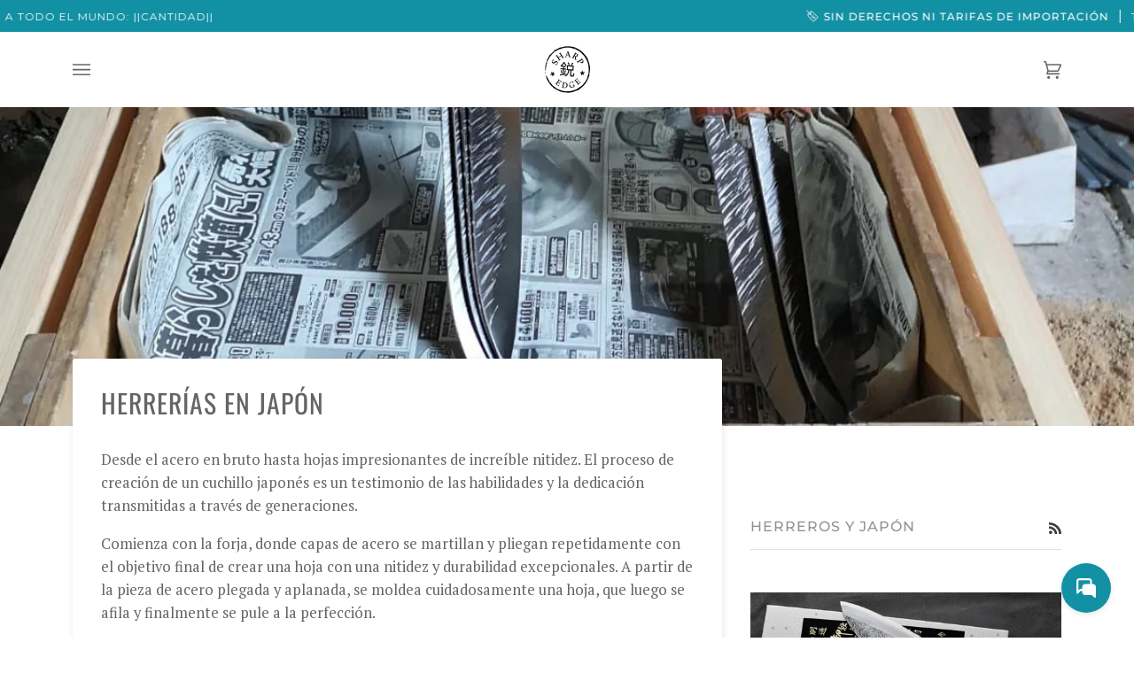

--- FILE ---
content_type: application/javascript; charset=UTF-8
request_url: https://6b70348a-66a4-4fb2-9b7e-930500a9c166.widget.cluster.groovehq.com/_next/static/chunks/9f53a5e1838f3d4edd0881ed4356c1a4045f0c7f.175278f709b52ba552af.js
body_size: 53793
content:
(self.webpackJsonp_N_E=self.webpackJsonp_N_E||[]).push([[10],{"/g0+":function(e,t,n){"use strict";Object.defineProperty(t,"__esModule",{value:!0}),t.RoomSummary=function(e,t){this.roomId=e,this.info=t}},"/tNX":function(e,t,n){"use strict";var i=n("cFGl");Object.defineProperty(t,"__esModule",{value:!0}),t.Relations=void 0;var r=i(n("M6nr")),o=n("hBZP"),s=n("MwLI"),a=n("uZMU");class l extends o.EventEmitter{constructor(e,t,n){super(),(0,r.default)(this,"_onEventStatus",((e,t)=>{e.isSending()?t===s.EventStatus.CANCELLED&&(e.removeListener("Event.status",this._onEventStatus),this._removeEvent(e)):e.removeListener("Event.status",this._onEventStatus)})),(0,r.default)(this,"_onBeforeRedaction",(e=>{this._relations.has(e)&&(this._relations.delete(e),"m.annotation"===this.relationType?this._removeAnnotationFromAggregation(e):"m.replace"===this.relationType&&this._targetEvent&&this._targetEvent.makeReplaced(this.getLastReplacement()),e.removeListener("Event.beforeRedaction",this._onBeforeRedaction),this.emit("Relations.redaction",e))})),this.relationType=e,this.eventType=t,this._relations=new Set,this._annotationsByKey={},this._annotationsBySender={},this._sortedAnnotationsByKey=[],this._targetEvent=null}addEvent(e){if(this._relations.has(e))return;const t=e.getRelation();if(!t)return void a.logger.error("Event must have relation info");const n=t.rel_type,i=e.getType();this.relationType===n&&this.eventType===i?(e.isSending()&&e.on("Event.status",this._onEventStatus),this._relations.add(e),"m.annotation"===this.relationType?this._addAnnotationToAggregation(e):"m.replace"===this.relationType&&this._targetEvent&&this._targetEvent.makeReplaced(this.getLastReplacement()),e.on("Event.beforeRedaction",this._onBeforeRedaction),this.emit("Relations.add",e)):a.logger.error("Event relation info doesn't match this container")}_removeEvent(e){if(!this._relations.has(e))return;const t=e.getRelation();if(!t)return void a.logger.error("Event must have relation info");const n=t.rel_type,i=e.getType();this.relationType===n&&this.eventType===i?(this._relations.delete(e),"m.annotation"===this.relationType?this._removeAnnotationFromAggregation(e):"m.replace"===this.relationType&&this._targetEvent&&this._targetEvent.makeReplaced(this.getLastReplacement()),this.emit("Relations.remove",e)):a.logger.error("Event relation info doesn't match this container")}getRelations(){return[...this._relations]}_addAnnotationToAggregation(e){const{key:t}=e.getRelation();if(!t)return;let n=this._annotationsByKey[t];n||(n=this._annotationsByKey[t]=new Set,this._sortedAnnotationsByKey.push([t,n])),n.add(e),this._sortedAnnotationsByKey.sort(((e,t)=>{const n=e[1];return t[1].size-n.size}));const i=e.getSender();let r=this._annotationsBySender[i];r||(r=this._annotationsBySender[i]=new Set),r.add(e)}_removeAnnotationFromAggregation(e){const{key:t}=e.getRelation();if(!t)return;const n=this._annotationsByKey[t];n&&(n.delete(e),this._sortedAnnotationsByKey.sort(((e,t)=>{const n=e[1];return t[1].size-n.size})));const i=e.getSender(),r=this._annotationsBySender[i];r&&r.delete(e)}getSortedAnnotationsByKey(){return"m.annotation"!==this.relationType?null:this._sortedAnnotationsByKey}getAnnotationsBySender(){return"m.annotation"!==this.relationType?null:this._annotationsBySender}getLastReplacement(){if("m.replace"!==this.relationType)return null;if(!this._targetEvent)return null;const e=this._targetEvent.getServerAggregatedRelation("m.replace"),t=e&&e.origin_server_ts;return this.getRelations().reduce(((e,n)=>n.getSender()!==this._targetEvent.getSender()||t&&t>n.getTs()||e&&e.getTs()>n.getTs()?e:n),null)}setTargetEvent(e){if(!this._targetEvent&&(this._targetEvent=e,"m.replace"===this.relationType)){const e=this.getLastReplacement();e&&this._targetEvent.makeReplaced(e)}}}t.Relations=l},"1U+3":function(e,t,n){"use strict";function i(e){return(i="function"===typeof Symbol&&"symbol"===typeof Symbol.iterator?function(e){return typeof e}:function(e){return e&&"function"===typeof Symbol&&e.constructor===Symbol&&e!==Symbol.prototype?"symbol":typeof e})(e)}n.d(t,"a",(function(){return o}));var r=n("g2+O");function o(e,t){return!t||"object"!==i(t)&&"function"!==typeof t?Object(r.a)(e):t}},"3Qxt":function(e,t,n){"use strict";var i=n("cFGl");Object.defineProperty(t,"__esModule",{value:!0}),t.ReEmitter=void 0;var r=i(n("M6nr"));t.ReEmitter=class{constructor(e){(0,r.default)(this,"target",void 0),this.target=e}reEmit(e,t){for(const n of t){const t=(...t)=>{"error"===n&&0===this.target.listenerCount("error")||this.target.emit(n,...t,e)};e.on(n,t)}}}},"6Mww":function(e,t,n){"use strict";var i=n("Dlk0");Object.defineProperty(t,"__esModule",{value:!0}),t.EventTimelineSet=d;var r=n("hBZP"),o=n("apMS"),s=n("MwLI"),a=i(n("dZ+v")),l=n("uZMU"),u=n("/tNX");let c;function d(e,t){this.room=e,this._timelineSupport=Boolean(t.timelineSupport),this._liveTimeline=new o.EventTimeline(this),this._unstableClientRelationAggregation=!!t.unstableClientRelationAggregation,this._timelines=[this._liveTimeline],this._eventIdToTimeline={},this._filter=t.filter||null,this._unstableClientRelationAggregation&&(this._relations={})}c=l.logger.log.bind(l.logger),a.inherits(d,r.EventEmitter),d.prototype.getTimelines=function(){return this._timelines},d.prototype.getFilter=function(){return this._filter},d.prototype.setFilter=function(e){this._filter=e},d.prototype.getPendingEvents=function(){return this.room?this._filter?this._filter.filterRoomTimeline(this.room.getPendingEvents()):this.room.getPendingEvents():[]},d.prototype.getLiveTimeline=function(){return this._liveTimeline},d.prototype.eventIdToTimeline=function(e){return this._eventIdToTimeline[e]},d.prototype.replaceEventId=function(e,t){const n=this._eventIdToTimeline[e];n&&(delete this._eventIdToTimeline[e],this._eventIdToTimeline[t]=n)},d.prototype.resetLiveTimeline=function(e,t){const n=!this._timelineSupport||!t,i=this._liveTimeline,r=n?i.forkLive(o.EventTimeline.FORWARDS):i.fork(o.EventTimeline.FORWARDS);n?(this._timelines=[r],this._eventIdToTimeline={}):this._timelines.push(r),t&&i.setPaginationToken(t,o.EventTimeline.FORWARDS),r.setPaginationToken(e,o.EventTimeline.BACKWARDS),this._liveTimeline=r,this.emit("Room.timelineReset",this.room,this,n)},d.prototype.getTimelineForEvent=function(e){const t=this._eventIdToTimeline[e];return void 0===t?null:t},d.prototype.findEventById=function(e){const t=this.getTimelineForEvent(e);if(t)return a.findElement(t.getEvents(),(function(t){return t.getId()==e}))},d.prototype.addTimeline=function(){if(!this._timelineSupport)throw new Error("timeline support is disabled. Set the 'timelineSupport' parameter to true when creating MatrixClient to enable it.");const e=new o.EventTimeline(this);return this._timelines.push(e),e},d.prototype.addEventsToTimeline=function(e,t,n,i){if(!n)throw new Error("'timeline' not specified for EventTimelineSet.addEventsToTimeline");if(!t&&n==this._liveTimeline)throw new Error("EventTimelineSet.addEventsToTimeline cannot be used for adding events to the live timeline - use Room.addLiveEvents instead");if(this._filter&&!(e=this._filter.filterRoomTimeline(e)).length)return;const r=t?o.EventTimeline.BACKWARDS:o.EventTimeline.FORWARDS,s=t?o.EventTimeline.FORWARDS:o.EventTimeline.BACKWARDS;let a=!1,u=!1;for(let d=0;d<e.length;d++){const i=e[d],h=i.getId(),m=this._eventIdToTimeline[h];if(!m){this.addEventToTimeline(i,n,t),u=!0,a=!0;continue}if(u=!1,m==n){c("Event "+h+" already in timeline "+n);continue}const f=n.getNeighbouringTimeline(r);if(f){c(m==f?"Event "+h+" in neighbouring timeline - switching to "+m:"Event "+h+" already in a different timeline "+m),n=m;continue}l.logger.info("Already have timeline for "+h+" - joining timeline "+n+" to "+m);const p=m===this._liveTimeline,g=n===this._liveTimeline,v=r===o.EventTimeline.BACKWARDS&&p,y=r===o.EventTimeline.FORWARDS&&g;v||y?(v&&l.logger.warn("Refusing to set a preceding existingTimeLine on our timeline as the existingTimeLine is live ("+m+")"),y&&l.logger.warn("Refusing to set our preceding timeline on a existingTimeLine as our timeline is live ("+n+")")):(n.setNeighbouringTimeline(m,r),m.setNeighbouringTimeline(n,s),n=m,a=!0)}if(u||!a){if(r===o.EventTimeline.FORWARDS&&n===this._liveTimeline)return l.logger.warn({lastEventWasNew:u,didUpdate:a}),void l.logger.warn(`Refusing to set forwards pagination token of live timeline ${n} to ${i}`);n.setPaginationToken(i,r)}},d.prototype.addLiveEvent=function(e,t,n){if(this._filter){if(!this._filter.filterRoomTimeline([e]).length)return}const i=this._eventIdToTimeline[e.getId()];if(i)if("replace"===t){c("EventTimelineSet.addLiveEvent: replacing duplicate event "+e.getId());const t=i.getEvents();for(let n=0;n<t.length;n++)if(t[n].getId()===e.getId()){o.EventTimeline.setEventMetadata(e,i.getState(o.EventTimeline.FORWARDS),!1),t[n].encryptedType||(t[n]=e);break}}else c("EventTimelineSet.addLiveEvent: ignoring duplicate event "+e.getId());else this.addEventToTimeline(e,this._liveTimeline,!1,n)},d.prototype.addEventToTimeline=function(e,t,n,i){const r=e.getId();t.addEvent(e,n),this._eventIdToTimeline[r]=t,this.setRelationsTarget(e),this.aggregateRelations(e);const o={timeline:t,liveEvent:!n&&t==this._liveTimeline&&!i};this.emit("Room.timeline",e,this.room,Boolean(n),!1,o)},d.prototype.handleRemoteEcho=function(e,t,n){const i=this._eventIdToTimeline[t];i?(delete this._eventIdToTimeline[t],this._eventIdToTimeline[n]=i):this._filter?this._filter.filterRoomTimeline([e]).length&&this.addEventToTimeline(e,this._liveTimeline,!1):this.addEventToTimeline(e,this._liveTimeline,!1)},d.prototype.removeEvent=function(e){const t=this._eventIdToTimeline[e];if(!t)return null;const n=t.removeEvent(e);if(n){delete this._eventIdToTimeline[e];const i={timeline:t};this.emit("Room.timeline",n,this.room,void 0,!0,i)}return n},d.prototype.compareEventOrdering=function(e,t){if(e==t)return 0;const n=this._eventIdToTimeline[e],i=this._eventIdToTimeline[t];if(void 0===n)return null;if(void 0===i)return null;if(n===i){let i,r;const o=n.getEvents();for(let n=0;n<o.length&&(void 0===i||void 0===r);n++){const s=o[n].getId();s==e&&(i=n),s==t&&(r=n)}return i-r}let r=n;for(;r;){if(r===i)return-1;r=r.getNeighbouringTimeline(o.EventTimeline.FORWARDS)}for(r=n;r;){if(r===i)return 1;r=r.getNeighbouringTimeline(o.EventTimeline.BACKWARDS)}return null},d.prototype.getRelationsForEvent=function(e,t,n){if(!this._unstableClientRelationAggregation)throw new Error("Client-side relation aggregation is disabled");if(!e||!t||!n)throw new Error("Invalid arguments for `getRelationsForEvent`");return((this._relations[e]||{})[t]||{})[n]},d.prototype.setRelationsTarget=function(e){if(!this._unstableClientRelationAggregation)return;const t=this._relations[e.getId()];if(!t)return;const n=t["m.replace"];if(!n)return;const i=n["m.room.message"];i&&i.setTargetEvent(e)},d.prototype.aggregateRelations=function(e){if(!this._unstableClientRelationAggregation)return;if(e.isRedacted()||e.status===s.EventStatus.CANCELLED)return;if(e.isBeingDecrypted())return void e.once("Event.decrypted",(()=>{this.aggregateRelations(e)}));const t=e.getRelation();if(!t)return;const n=t.event_id,i=t.rel_type,r=e.getType();let o=this._relations[n];o||(o=this._relations[n]={});let a=o[i];a||(a=o[i]={});let l,c=a[r],d=!1;c||(c=a[r]=new u.Relations(i,r,this.room),d=!0,l=this.findEventById(n)||this.room.getPendingEvent(n),l&&c.setTargetEvent(l)),c.addEvent(e),d&&l&&l.emit("Event.relationsCreated",i,r)}},"76wp":function(e,t,n){"use strict";let i,r;Object.defineProperty(t,"__esModule",{value:!0}),t.RoomType=t.RoomCreateTypeField=t.MsgType=t.EventType=void 0,t.EventType=i,function(e){e.RoomCanonicalAlias="m.room.canonical_alias",e.RoomCreate="m.room.create",e.RoomJoinRules="m.room.join_rules",e.RoomMember="m.room.member",e.RoomThirdPartyInvite="m.room.third_party_invite",e.RoomPowerLevels="m.room.power_levels",e.RoomName="m.room.name",e.RoomTopic="m.room.topic",e.RoomAvatar="m.room.avatar",e.RoomPinnedEvents="m.room.pinned_events",e.RoomEncryption="m.room.encryption",e.RoomHistoryVisibility="m.room.history_visibility",e.RoomGuestAccess="m.room.guest_access",e.RoomServerAcl="m.room.server_acl",e.RoomTombstone="m.room.tombstone",e.RoomAliases="m.room.aliases",e.SpaceChild="org.matrix.msc1772.space.child",e.SpaceParent="org.matrix.msc1772.space.parent",e.RoomRedaction="m.room.redaction",e.RoomMessage="m.room.message",e.RoomMessageEncrypted="m.room.encrypted",e.Sticker="m.sticker",e.CallInvite="m.call.invite",e.CallCandidates="m.call.candidates",e.CallAnswer="m.call.answer",e.CallHangup="m.call.hangup",e.CallReject="m.call.reject",e.CallSelectAnswer="m.call.select_answer",e.CallNegotiate="m.call.negotiate",e.CallReplaces="m.call.replaces",e.KeyVerificationRequest="m.key.verification.request",e.KeyVerificationStart="m.key.verification.start",e.KeyVerificationCancel="m.key.verification.cancel",e.KeyVerificationMac="m.key.verification.mac",e.RoomMessageFeedback="m.room.message.feedback",e.Typing="m.typing",e.Receipt="m.receipt",e.Presence="m.presence",e.FullyRead="m.fully_read",e.Tag="m.tag",e.PushRules="m.push_rules",e.Direct="m.direct",e.IgnoredUserList="m.ignored_user_list",e.RoomKey="m.room_key",e.RoomKeyRequest="m.room_key_request",e.ForwardedRoomKey="m.forwarded_room_key",e.Dummy="m.dummy"}(i||(t.EventType=i={})),t.MsgType=r,function(e){e.Text="m.text",e.Emote="m.emote",e.Notice="m.notice",e.Image="m.image",e.File="m.file",e.Audio="m.audio",e.Location="m.location",e.Video="m.video"}(r||(t.MsgType=r={}));let o;t.RoomCreateTypeField="org.matrix.msc1772.type",t.RoomType=o,function(e){e.Space="org.matrix.msc1772.space"}(o||(t.RoomType=o={}))},"7rZw":function(e,t,n){var i,r;!function(o,s){"use strict";void 0===(r="function"===typeof(i=function(){var e=function(){},t="undefined",n=typeof window!==t&&typeof window.navigator!==t&&/Trident\/|MSIE /.test(window.navigator.userAgent),i=["trace","debug","info","warn","error"];function r(e,t){var n=e[t];if("function"===typeof n.bind)return n.bind(e);try{return Function.prototype.bind.call(n,e)}catch(i){return function(){return Function.prototype.apply.apply(n,[e,arguments])}}}function o(){console.log&&(console.log.apply?console.log.apply(console,arguments):Function.prototype.apply.apply(console.log,[console,arguments])),console.trace&&console.trace()}function s(i){return"debug"===i&&(i="log"),typeof console!==t&&("trace"===i&&n?o:void 0!==console[i]?r(console,i):void 0!==console.log?r(console,"log"):e)}function a(t,n){for(var r=0;r<i.length;r++){var o=i[r];this[o]=r<t?e:this.methodFactory(o,t,n)}this.log=this.debug}function l(e,n,i){return function(){typeof console!==t&&(a.call(this,n,i),this[e].apply(this,arguments))}}function u(e,t,n){return s(e)||l.apply(this,arguments)}function c(e,n,r){var o,s=this,l="loglevel";function c(e){var n=(i[e]||"silent").toUpperCase();if(typeof window!==t&&l){try{return void(window.localStorage[l]=n)}catch(r){}try{window.document.cookie=encodeURIComponent(l)+"="+n+";"}catch(r){}}}function d(){var e;if(typeof window!==t&&l){try{e=window.localStorage[l]}catch(r){}if(typeof e===t)try{var n=window.document.cookie,i=n.indexOf(encodeURIComponent(l)+"=");-1!==i&&(e=/^([^;]+)/.exec(n.slice(i))[1])}catch(r){}return void 0===s.levels[e]&&(e=void 0),e}}"string"===typeof e?l+=":"+e:"symbol"===typeof e&&(l=void 0),s.name=e,s.levels={TRACE:0,DEBUG:1,INFO:2,WARN:3,ERROR:4,SILENT:5},s.methodFactory=r||u,s.getLevel=function(){return o},s.setLevel=function(n,i){if("string"===typeof n&&void 0!==s.levels[n.toUpperCase()]&&(n=s.levels[n.toUpperCase()]),!("number"===typeof n&&n>=0&&n<=s.levels.SILENT))throw"log.setLevel() called with invalid level: "+n;if(o=n,!1!==i&&c(n),a.call(s,n,e),typeof console===t&&n<s.levels.SILENT)return"No console available for logging"},s.setDefaultLevel=function(e){d()||s.setLevel(e,!1)},s.enableAll=function(e){s.setLevel(s.levels.TRACE,e)},s.disableAll=function(e){s.setLevel(s.levels.SILENT,e)};var h=d();null==h&&(h=null==n?"WARN":n),s.setLevel(h,!1)}var d=new c,h={};d.getLogger=function(e){if("symbol"!==typeof e&&"string"!==typeof e||""===e)throw new TypeError("You must supply a name when creating a logger.");var t=h[e];return t||(t=h[e]=new c(e,d.getLevel(),d.methodFactory)),t};var m=typeof window!==t?window.log:void 0;return d.noConflict=function(){return typeof window!==t&&window.log===d&&(window.log=m),d},d.getLoggers=function(){return h},d.default=d,d})?i.call(t,n,t,e):i)||(e.exports=r)}()},DY1Z:function(e,t,n){"use strict";function i(e){return(i=Object.setPrototypeOf?Object.getPrototypeOf:function(e){return e.__proto__||Object.getPrototypeOf(e)})(e)}n.d(t,"a",(function(){return i}))},DeDx:function(e,t){function n(t){return"function"===typeof Symbol&&"symbol"===typeof Symbol.iterator?e.exports=n=function(e){return typeof e}:e.exports=n=function(e){return e&&"function"===typeof Symbol&&e.constructor===Symbol&&e!==Symbol.prototype?"symbol":typeof e},n(t)}e.exports=n},Dlk0:function(e,t,n){var i=n("DeDx");function r(){if("function"!==typeof WeakMap)return null;var e=new WeakMap;return r=function(){return e},e}e.exports=function(e){if(e&&e.__esModule)return e;if(null===e||"object"!==i(e)&&"function"!==typeof e)return{default:e};var t=r();if(t&&t.has(e))return t.get(e);var n={},o=Object.defineProperty&&Object.getOwnPropertyDescriptor;for(var s in e)if(Object.prototype.hasOwnProperty.call(e,s)){var a=o?Object.getOwnPropertyDescriptor(e,s):null;a&&(a.get||a.set)?Object.defineProperty(n,s,a):n[s]=e[s]}return n.default=e,t&&t.set(e,n),n}},GqeV:function(e,t,n){"use strict";var i=n("Dlk0");Object.defineProperty(t,"__esModule",{value:!0}),t.Room=v;var r=n("hBZP"),o=n("6Mww"),s=n("apMS"),a=n("IAeZ"),l=i(n("dZ+v")),u=n("MwLI"),c=n("QUNv"),d=n("/g0+"),h=n("uZMU"),m=n("3Qxt"),f=n("76wp");const p=["1","2","3","4","5","6"];function g(e,t,n){const i={content:{},type:"m.receipt",room_id:t.getRoomId()};return i.content[t.getId()]={},i.content[t.getId()][n]={},i.content[t.getId()][n][e]={ts:t.getTs()},new u.MatrixEvent(i)}function v(e,t,n,i){if((i=i||{}).pendingEventOrdering=i.pendingEventOrdering||"chronological",this.setMaxListeners(100),this.reEmitter=new m.ReEmitter(this),-1===["chronological","detached"].indexOf(i.pendingEventOrdering))throw new Error("opts.pendingEventOrdering MUST be either 'chronological' or 'detached'. Got: '"+i.pendingEventOrdering+"'");this.myUserId=n,this.roomId=e,this.name=e,this.tags={},this.accountData={},this.summary=null,this.storageToken=i.storageToken,this._opts=i,this._txnToEvent={},this._receipts={},this._receiptCacheByEventId={},this._realReceipts={},this._notificationCounts={},this._timelineSets=[new o.EventTimelineSet(this,i)],this.reEmitter.reEmit(this.getUnfilteredTimelineSet(),["Room.timeline","Room.timelineReset"]),this._fixUpLegacyTimelineFields(),this._filteredTimelineSets={},"detached"==this._opts.pendingEventOrdering&&(this._pendingEventList=[]),this._blacklistUnverifiedDevices=null,this._selfMembership=null,this._summaryHeroes=null,this._client=t,this._opts.lazyLoadMembers?this._membersPromise=null:this._membersPromise=Promise.resolve()}l.inherits(v,r.EventEmitter),v.prototype.getVersion=function(){const e=this.currentState.getStateEvents("m.room.create","");if(!e)return h.logger.warn("Room "+this.roomId+" does not have an m.room.create event"),"1";const t=e.getContent().room_version;return void 0===t?"1":t},v.prototype.shouldUpgradeToVersion=function(){return p.includes(this.getVersion())?null:"6"},v.prototype.getRecommendedVersion=async function(){let e=(await this._client.getCapabilities())["m.room_versions"];if(!e){e={default:"6",available:{}};for(const t of p)e.available[t]="stable"}let t=this._checkVersionAgainstCapability(e);if(t.urgent&&t.needsUpgrade){h.logger.warn("Refreshing room version capability because the server looks to be supporting a newer room version we don't know about.");if(e=(await this._client.getCapabilities(!0))["m.room_versions"],!e)return h.logger.warn("No room version capability - assuming upgrade required."),t;t=this._checkVersionAgainstCapability(e)}return t},v.prototype._checkVersionAgainstCapability=function(e){const t=this.getVersion();h.logger.log(`[${this.roomId}] Current version: ${t}`),h.logger.log(`[${this.roomId}] Version capability: `,e);const n={version:t,needsUpgrade:!1,urgent:!1};if(t===e.default)return n;return Object.keys(e.available).filter((t=>"stable"===e.available[t])).includes(t)||(n.version=e.default,n.needsUpgrade=!0,n.urgent=!!this.getVersion().match(/^[0-9]+[0-9.]*$/g),n.urgent?h.logger.warn(`URGENT upgrade required on ${this.roomId}`):h.logger.warn(`Non-urgent upgrade required on ${this.roomId}`)),n},v.prototype.userMayUpgradeRoom=function(e){return this.currentState.maySendStateEvent("m.room.tombstone",e)},v.prototype.getPendingEvents=function(){if("detached"!==this._opts.pendingEventOrdering)throw new Error("Cannot call getPendingEvents with pendingEventOrdering == "+this._opts.pendingEventOrdering);return this._pendingEventList},v.prototype.hasPendingEvent=function(e){return"detached"===this._opts.pendingEventOrdering&&this._pendingEventList.some((t=>t.getId()===e))},v.prototype.getPendingEvent=function(e){return"detached"!==this._opts.pendingEventOrdering?null:this._pendingEventList.find((t=>t.getId()===e))},v.prototype.getLiveTimeline=function(){return this.getUnfilteredTimelineSet().getLiveTimeline()},v.prototype.getLastActiveTimestamp=function(){const e=this.getLiveTimeline().getEvents();if(e.length){return e[e.length-1].getTs()}return Number.MIN_SAFE_INTEGER},v.prototype.getMyMembership=function(){return this._selfMembership},v.prototype.getDMInviter=function(){if(this.myUserId){const e=this.getMember(this.myUserId);if(e)return e.getDMInviter()}if("invite"===this._selfMembership){if(2==this.getInvitedAndJoinedMemberCount()&&this._summaryHeroes.length)return this._summaryHeroes[0]}},v.prototype.guessDMUserId=function(){const e=this.getMember(this.myUserId);if(e){const t=e.getDMInviter();if(t)return t}if(Array.isArray(this._summaryHeroes)&&this._summaryHeroes.length)return this._summaryHeroes[0];const t=this.currentState.getMembers().find((e=>e.userId!==this.myUserId));return t?t.userId:this.myUserId},v.prototype.getAvatarFallbackMember=function(){if(this.getInvitedAndJoinedMemberCount()>2)return;const e=Array.isArray(this._summaryHeroes)&&this._summaryHeroes.length;if(e){const e=this._summaryHeroes.map((e=>this.getMember(e))).find((e=>!!e));if(e)return e}const t=this.currentState.getMembers();if(t.length<=2){const e=t.find((e=>e.userId!==this.myUserId));if(e)return e}if(e){const e=this._summaryHeroes.map((e=>this._client.getUser(e))).find((e=>!!e));if(e){const t=new c.RoomMember(this.roomId,e.userId);return t.user=e,t}}},v.prototype.updateMyMembership=function(e){const t=this._selfMembership;this._selfMembership=e,t!==e&&("leave"===e&&this._cleanupAfterLeaving(),this.emit("Room.myMembership",this,e,t))},v.prototype._loadMembersFromServer=async function(){const e=this._client.store.getSyncToken(),t=l.encodeParams({not_membership:"leave",at:e}),n=l.encodeUri("/rooms/$roomId/members?"+t,{$roomId:this.roomId}),i=this._client._http;return(await i.authedRequest(void 0,"GET",n)).chunk},v.prototype._loadMembers=async function(){let e=!1,t=await this._client.store.getOutOfBandMembers(this.roomId);null===t&&(e=!0,t=await this._loadMembersFromServer(),h.logger.log(`LL: got ${t.length} members from server for room ${this.roomId}`));return{memberEvents:t.map(this._client.getEventMapper()),fromServer:e}},v.prototype.loadMembersIfNeeded=function(){if(this._membersPromise)return this._membersPromise;this.currentState.markOutOfBandMembersStarted();const e=this._loadMembers().then((e=>(this.currentState.setOutOfBandMembers(e.memberEvents),this._client.isCryptoEnabled()&&this._client.isRoomEncrypted(this.roomId)&&this._client._crypto.trackRoomDevices(this.roomId),e.fromServer))).catch((e=>{throw this._membersPromise=null,this.currentState.markOutOfBandMembersFailed(),e}));return e.then((e=>{if(e){const e=this.currentState.getMembers().filter((e=>e.isOutOfBand())).map((e=>e.events.member.event));h.logger.log(`LL: telling store to write ${e.length} members for room ${this.roomId}`);return this._client.store.setOutOfBandMembers(this.roomId,e).catch((e=>{h.logger.log("LL: storing OOB room members failed, oh well",e)}))}})).catch((e=>{h.logger.error(e)})),this._membersPromise=e,this._membersPromise},v.prototype.clearLoadedMembersIfNeeded=async function(){this._opts.lazyLoadMembers&&this._membersPromise&&(await this.loadMembersIfNeeded(),await this._client.store.clearOutOfBandMembers(this.roomId),this.currentState.clearOutOfBandMembers(),this._membersPromise=null)},v.prototype._cleanupAfterLeaving=function(){this.clearLoadedMembersIfNeeded().catch((e=>{h.logger.error(`error after clearing loaded members from room ${this.roomId} after leaving`),h.logger.log(e)}))},v.prototype.resetLiveTimeline=function(e,t){for(let n=0;n<this._timelineSets.length;n++)this._timelineSets[n].resetLiveTimeline(e,t);this._fixUpLegacyTimelineFields()},v.prototype._fixUpLegacyTimelineFields=function(){this.timeline=this.getLiveTimeline().getEvents(),this.oldState=this.getLiveTimeline().getState(s.EventTimeline.BACKWARDS),this.currentState=this.getLiveTimeline().getState(s.EventTimeline.FORWARDS)},v.prototype.hasUnverifiedDevices=async function(){if(!this._client.isRoomEncrypted(this.roomId))return!1;const e=await this.getEncryptionTargetMembers();for(const t of e){if(this._client.getStoredDevicesForUser(t.userId).some((e=>e.isUnverified())))return!0}return!1},v.prototype.getTimelineSets=function(){return this._timelineSets},v.prototype.getUnfilteredTimelineSet=function(){return this._timelineSets[0]},v.prototype.getTimelineForEvent=function(e){return this.getUnfilteredTimelineSet().getTimelineForEvent(e)},v.prototype.addTimeline=function(){return this.getUnfilteredTimelineSet().addTimeline()},v.prototype.findEventById=function(e){return this.getUnfilteredTimelineSet().findEventById(e)},v.prototype.getUnreadNotificationCount=function(e){return e=e||"total",this._notificationCounts[e]},v.prototype.setUnreadNotificationCount=function(e,t){this._notificationCounts[e]=t},v.prototype.setSummary=function(e){const t=e["m.heroes"],n=e["m.joined_member_count"],i=e["m.invited_member_count"];Number.isInteger(n)&&this.currentState.setJoinedMemberCount(n),Number.isInteger(i)&&this.currentState.setInvitedMemberCount(i),Array.isArray(t)&&(this._summaryHeroes=t.filter((e=>e!==this.myUserId)))},v.prototype.setBlacklistUnverifiedDevices=function(e){this._blacklistUnverifiedDevices=e},v.prototype.getBlacklistUnverifiedDevices=function(){return this._blacklistUnverifiedDevices},v.prototype.getAvatarUrl=function(e,t,n,i,r){const o=this.currentState.getStateEvents(f.EventType.RoomAvatar,"");if(void 0===r&&(r=!0),!o&&!r)return null;const s=o?o.getContent().url:null;return s?(0,a.getHttpUriForMxc)(e,s,t,n,i):null},v.prototype.getMxcAvatarUrl=function(){const e=this.currentState.getStateEvents(f.EventType.RoomAvatar,"");return e?e.getContent().url:null},v.prototype.getAliases=function(){const e=[],t=this.currentState.getStateEvents("m.room.aliases");if(t)for(let n=0;n<t.length;++n){const i=t[n];if(l.isArray(i.getContent().aliases)){const t=i.getContent().aliases.filter((e=>"string"===typeof e&&("#"===e[0]&&!!e.endsWith(`:${i.getStateKey()}`))));Array.prototype.push.apply(e,t)}}return e},v.prototype.getCanonicalAlias=function(){const e=this.currentState.getStateEvents("m.room.canonical_alias","");return e&&e.getContent().alias||null},v.prototype.getAltAliases=function(){const e=this.currentState.getStateEvents("m.room.canonical_alias","");return e&&e.getContent().alt_aliases||[]},v.prototype.addEventsToTimeline=function(e,t,n,i){n.getTimelineSet().addEventsToTimeline(e,t,n,i)},v.prototype.getMember=function(e){return this.currentState.getMember(e)},v.prototype.getJoinedMembers=function(){return this.getMembersWithMembership("join")},v.prototype.getJoinedMemberCount=function(){return this.currentState.getJoinedMemberCount()},v.prototype.getInvitedMemberCount=function(){return this.currentState.getInvitedMemberCount()},v.prototype.getInvitedAndJoinedMemberCount=function(){return this.getInvitedMemberCount()+this.getJoinedMemberCount()},v.prototype.getMembersWithMembership=function(e){return l.filter(this.currentState.getMembers(),(function(t){return t.membership===e}))},v.prototype.getEncryptionTargetMembers=async function(){await this.loadMembersIfNeeded();let e=this.getMembersWithMembership("join");return this.shouldEncryptForInvitedMembers()&&(e=e.concat(this.getMembersWithMembership("invite"))),e},v.prototype.shouldEncryptForInvitedMembers=function(){const e=this.currentState.getStateEvents("m.room.history_visibility","");return e&&e.getContent()&&"joined"!==e.getContent().history_visibility},v.prototype.getDefaultRoomName=function(e){return _(this,e,!0)},v.prototype.hasMembershipState=function(e,t){const n=this.getMember(e);return!!n&&n.membership===t},v.prototype.getOrCreateFilteredTimelineSet=function(e){if(this._filteredTimelineSets[e.filterId])return this._filteredTimelineSets[e.filterId];const t=Object.assign({filter:e},this._opts),n=new o.EventTimelineSet(this,t);this.reEmitter.reEmit(n,["Room.timeline","Room.timelineReset"]),this._filteredTimelineSets[e.filterId]=n,this._timelineSets.push(n);const i=this.getLiveTimeline();i.getEvents().forEach((function(e){n.addLiveEvent(e)}));let r=i;for(;r.getNeighbouringTimeline(s.EventTimeline.BACKWARDS);)r=r.getNeighbouringTimeline(s.EventTimeline.BACKWARDS);return n.getLiveTimeline().setPaginationToken(r.getPaginationToken(s.EventTimeline.BACKWARDS),s.EventTimeline.BACKWARDS),n},v.prototype.removeFilteredTimelineSet=function(e){const t=this._filteredTimelineSets[e.filterId];delete this._filteredTimelineSets[e.filterId];const n=this._timelineSets.indexOf(t);n>-1&&this._timelineSets.splice(n,1)},v.prototype._addLiveEvent=function(e,t,n){if(e.isRedaction()){const t=e.event.redacts,n=this.getUnfilteredTimelineSet().findEventById(t);if(n){if(n.makeRedacted(e),n.getStateKey()){this.currentState.getStateEvents(n.getType(),n.getStateKey()).getId()===n.getId()&&this.currentState.setStateEvents([n])}this.emit("Room.redaction",e,this)}}if(e.getUnsigned().transaction_id){const t=this._txnToEvent[e.getUnsigned().transaction_id];if(t)return void this._handleRemoteEcho(e,t)}for(let i=0;i<this._timelineSets.length;i++)this._timelineSets[i].addLiveEvent(e,t,n);e.sender&&"m.room.redaction"!==e.getType()&&this.addReceipt(g(e.sender.userId,e,"m.read"),!0)},v.prototype.addPendingEvent=function(e,t){if(e.status!==u.EventStatus.SENDING)throw new Error("addPendingEvent called on an event with status "+e.status);if(this._txnToEvent[t])throw new Error("addPendingEvent called on an event with known txnId "+t);if(s.EventTimeline.setEventMetadata(e,this.getLiveTimeline().getState(s.EventTimeline.FORWARDS),!1),this._txnToEvent[t]=e,"detached"==this._opts.pendingEventOrdering){if(this._pendingEventList.some((e=>e.status===u.EventStatus.NOT_SENT))&&(h.logger.warn("Setting event as NOT_SENT due to messages in the same state"),e.setStatus(u.EventStatus.NOT_SENT)),this._pendingEventList.push(e),e.isRelation()&&this._aggregateNonLiveRelation(e),e.isRedaction()){const t=e.event.redacts;let n=this._pendingEventList&&this._pendingEventList.find((e=>e.getId()===t));n||(n=this.getUnfilteredTimelineSet().findEventById(t)),n&&(n.markLocallyRedacted(e),this.emit("Room.redaction",e,this))}}else for(let n=0;n<this._timelineSets.length;n++){const t=this._timelineSets[n];t.getFilter()?t.getFilter().filterRoomTimeline([e]).length&&t.addEventToTimeline(e,t.getLiveTimeline(),!1):t.addEventToTimeline(e,t.getLiveTimeline(),!1)}this.emit("Room.localEchoUpdated",e,this,null,null)},v.prototype._aggregateNonLiveRelation=function(e){for(let t=0;t<this._timelineSets.length;t++){const n=this._timelineSets[t];n.getFilter()?n.getFilter().filterRoomTimeline([e]).length&&n.aggregateRelations(e):n.aggregateRelations(e)}},v.prototype._handleRemoteEcho=function(e,t){const n=t.getId(),i=e.getId(),r=t.status;h.logger.debug(`Got remote echo for event ${n} -> ${i} old status ${r}`),delete this._txnToEvent[e.getUnsigned().transaction_id],this._pendingEventList&&l.removeElement(this._pendingEventList,(function(e){return e.getId()==n}),!1),t.handleRemoteEcho(e.event);for(let o=0;o<this._timelineSets.length;o++){this._timelineSets[o].handleRemoteEcho(t,n,i)}this.emit("Room.localEchoUpdated",t,this,n,r)};const y={};function _(e,t,n){if(!n){const t=e.currentState.getStateEvents("m.room.name","");if(t&&t.getContent()&&t.getContent().name)return t.getContent().name}let i=e.getCanonicalAlias();if(!i){const t=e.getAltAliases();t.length&&(i=t[0])}if(i)return i;const r=e.currentState.getJoinedMemberCount()+e.currentState.getInvitedMemberCount()-1;let o=null;if(e._summaryHeroes)o=e._summaryHeroes.map((t=>{const n=e.getMember(t);return n?n.name:t}));else{let n=e.currentState.getMembers().filter((e=>e.userId!==t&&("invite"===e.membership||"join"===e.membership)));n.sort(((e,t)=>e.userId.localeCompare(t.userId))),n=n.slice(0,5),o=n.map((e=>e.name))}if(r)return E(o,r);if("join"==e.getMyMembership()){const t=e.currentState.getStateEvents("m.room.third_party_invite");if(t&&t.length){return`Inviting ${E(t.map((e=>e.getContent().display_name)))}`}}let s=o;return s.length||(s=e.currentState.getMembers().filter((e=>e.userId!==t&&"invite"!==e.membership&&"join"!==e.membership)).map((e=>e.name))),s.length?`Empty room (was ${E(s)})`:"Empty room"}function E(e,t=e.length+1){const n=t-1;if(e.length){if(1===e.length&&n<=1)return e[0];if(2===e.length&&n<=2)return`${e[0]} and ${e[1]}`;return n>1?`${e[0]} and ${n} others`:`${e[0]} and 1 other`}return"Empty room"}y[u.EventStatus.ENCRYPTING]=[u.EventStatus.SENDING,u.EventStatus.NOT_SENT],y[u.EventStatus.SENDING]=[u.EventStatus.ENCRYPTING,u.EventStatus.QUEUED,u.EventStatus.NOT_SENT,u.EventStatus.SENT],y[u.EventStatus.QUEUED]=[u.EventStatus.SENDING,u.EventStatus.CANCELLED],y[u.EventStatus.SENT]=[],y[u.EventStatus.NOT_SENT]=[u.EventStatus.SENDING,u.EventStatus.QUEUED,u.EventStatus.CANCELLED],y[u.EventStatus.CANCELLED]=[],v.prototype.updatePendingEvent=function(e,t,n){if(h.logger.log(`setting pendingEvent status to ${t} in ${e.getRoomId()} event ID ${e.getId()} -> ${n}`),t==u.EventStatus.SENT&&!n)throw new Error("updatePendingEvent called with status=SENT, but no new event id");if(t==u.EventStatus.SENT){if(this.getUnfilteredTimelineSet().eventIdToTimeline(n))return}const i=e.status,r=e.getId();if(!i)throw new Error("updatePendingEventStatus called on an event which is not a local echo.");const o=y[i];if(!o||o.indexOf(t)<0)throw new Error("Invalid EventStatus transition "+i+"->"+t);if(e.setStatus(t),t==u.EventStatus.SENT){e.replaceLocalEventId(n);for(let e=0;e<this._timelineSets.length;e++)this._timelineSets[e].replaceEventId(r,n)}else if(t==u.EventStatus.CANCELLED){if(this._pendingEventList){const e=this._pendingEventList.findIndex((e=>e.getId()===r));if(-1!==e){const[t]=this._pendingEventList.splice(e,1);t.isRedaction()&&this._revertRedactionLocalEcho(t)}}this.removeEvent(r)}this.emit("Room.localEchoUpdated",e,this,r,i)},v.prototype._revertRedactionLocalEcho=function(e){const t=e.event.redacts;if(!t)return;const n=this.getUnfilteredTimelineSet().findEventById(t);n&&(n.unmarkLocallyRedacted(),this.emit("Room.redactionCancelled",e,this),n.isRelation()&&this._aggregateNonLiveRelation(n))},v.prototype.addLiveEvents=function(e,t,n){let i;if(t&&-1===["replace","ignore"].indexOf(t))throw new Error("duplicateStrategy MUST be either 'replace' or 'ignore'");for(i=0;i<this._timelineSets.length;i++){const e=this._timelineSets[i].getLiveTimeline();if(e.getPaginationToken(s.EventTimeline.FORWARDS))throw new Error("live timeline "+i+" is no longer live - it has a pagination token ("+e.getPaginationToken(s.EventTimeline.FORWARDS)+")");if(e.getNeighbouringTimeline(s.EventTimeline.FORWARDS))throw new Error("live timeline "+i+" is no longer live - it has a neighbouring timeline")}for(i=0;i<e.length;i++)this._addLiveEvent(e[i],t,n)},v.prototype.addEphemeralEvents=function(e){for(const t of e)"m.typing"===t.getType()?this.currentState.setTypingEvent(t):"m.receipt"===t.getType()&&this.addReceipt(t)},v.prototype.removeEvents=function(e){for(let t=0;t<e.length;++t)this.removeEvent(e[t])},v.prototype.removeEvent=function(e){let t=!1;for(let n=0;n<this._timelineSets.length;n++){const i=this._timelineSets[n].removeEvent(e);i&&(i.isRedaction()&&this._revertRedactionLocalEcho(i),t=!0)}return t},v.prototype.recalculate=function(){const e=this,t=this.currentState.getStateEvents("m.room.member",this.myUserId);if(t&&"invite"===t.getContent().membership){const n=t.event.invite_room_state||[];l.forEach(n,(function(t){e.currentState.getStateEvents(t.type,t.state_key)||e.currentState.setStateEvents([new u.MatrixEvent({type:t.type,state_key:t.state_key,content:t.content,event_id:"$fake"+Date.now(),room_id:e.roomId,user_id:e.myUserId})])}))}const n=this.name;this.name=_(this,this.myUserId),this.summary=new d.RoomSummary(this.roomId,{title:this.name}),n!==this.name&&this.emit("Room.name",this)},v.prototype.getUsersReadUpTo=function(e){return this.getReceiptsForEvent(e).filter((function(e){return"m.read"===e.type})).map((function(e){return e.userId}))},v.prototype.getEventReadUpTo=function(e,t){let n=this._receipts;return t&&(n=this._realReceipts),void 0===n["m.read"]||void 0===n["m.read"][e]?null:n["m.read"][e].eventId},v.prototype.hasUserReadEvent=function(e,t){const n=this.getEventReadUpTo(e,!1);if(n===t)return!0;if(this.timeline.length&&this.timeline[this.timeline.length-1].getSender()&&this.timeline[this.timeline.length-1].getSender()===e)return!0;for(let i=this.timeline.length-1;i>=0;--i){const e=this.timeline[i];if(e.getId()===t)return!1;if(e.getId()===n)return!0}return!1},v.prototype.getReceiptsForEvent=function(e){return this._receiptCacheByEventId[e.getId()]||[]},v.prototype.addReceipt=function(e,t){void 0===t&&(t=!1),t||this._addReceiptsToStructure(e,this._realReceipts),this._addReceiptsToStructure(e,this._receipts),this._receiptCacheByEventId=this._buildReceiptCache(this._receipts),this.emit("Room.receipt",e,this)},v.prototype._addReceiptsToStructure=function(e,t){const n=this;l.keys(e.getContent()).forEach((function(i){l.keys(e.getContent()[i]).forEach((function(r){l.keys(e.getContent()[i][r]).forEach((function(o){const s=e.getContent()[i][r][o];t[r]||(t[r]={});const a=t[r][o];if(a){const e=n.getUnfilteredTimelineSet().compareEventOrdering(a.eventId,i);if(null!==e&&e>=0)return}else t[r][o]={};t[r][o]={eventId:i,data:s}}))}))}))},v.prototype._buildReceiptCache=function(e){const t={};return l.keys(e).forEach((function(n){l.keys(e[n]).forEach((function(i){const r=e[n][i];t[r.eventId]||(t[r.eventId]=[]),t[r.eventId].push({userId:i,type:n,data:r.data})}))})),t},v.prototype._addLocalEchoReceipt=function(e,t,n){this.addReceipt(g(e,t,n),!0)},v.prototype.addTags=function(e){this.tags=e.getContent().tags||{},this.emit("Room.tags",e,this)},v.prototype.addAccountData=function(e){for(let t=0;t<e.length;t++){const n=e[t];"m.tag"===n.getType()&&this.addTags(n);const i=this.accountData[n.getType()];this.accountData[n.getType()]=n,this.emit("Room.accountData",n,this,i)}},v.prototype.getAccountData=function(e){return this.accountData[e]},v.prototype.maySendMessage=function(){return"join"===this.getMyMembership()&&this.currentState.maySendEvent("m.room.message",this.myUserId)},v.prototype.canInvite=function(e){let t="join"===this.getMyMembership();const n=this.currentState.getStateEvents(f.EventType.RoomPowerLevels,""),i=n&&n.getContent(),r=this.getMember(e);return i&&r&&i.invite>r.powerLevel&&(t=!1),t},v.prototype.getJoinRule=function(){return this.currentState.getJoinRule()},v.prototype.getType=function(){const e=this.currentState.getStateEvents("m.room.create","");if(e)return e.getContent()[f.RoomCreateTypeField];h.logger.warn("Room "+this.roomId+" does not have an m.room.create event")},v.prototype.isSpaceRoom=function(){return this.getType()===f.RoomType.Space}},IAeZ:function(e,t,n){"use strict";var i=n("Dlk0");Object.defineProperty(t,"__esModule",{value:!0}),t.getHttpUriForMxc=function(e,t,n,i,o,s){if("string"!==typeof t||!t)return"";if(0!==t.indexOf("mxc://"))return s?t:"";let a=t.slice(6),l="/_matrix/media/r0/download/";const u={};n&&(u.width=Math.round(n));i&&(u.height=Math.round(i));o&&(u.method=o);r.keys(u).length>0&&(l="/_matrix/media/r0/thumbnail/");const c=a.indexOf("#");let d="";c>=0&&(d=a.substr(c),a=a.substr(0,c));return e+l+a+(0===r.keys(u).length?"":"?"+r.encodeParams(u))+d};var r=i(n("dZ+v"))},M6nr:function(e,t){e.exports=function(e,t,n){return t in e?Object.defineProperty(e,t,{value:n,enumerable:!0,configurable:!0,writable:!0}):e[t]=n,e}},MsJc:function(e,t,n){"use strict";var i=n("e3Id");var r=RegExp(Object.keys(i).map((function(e){return e.replace(/([.?*+^$[\]\\(){}|-])/g,"\\$1")})).join("|"),"g");function o(e){return i[e]}e.exports=function(e){return e.replace(r,o)}},MwLI:function(e,t,n){"use strict";var i=n("Dlk0");Object.defineProperty(t,"__esModule",{value:!0}),t.MatrixEvent=t.EventStatus=void 0;var r=n("hBZP"),o=i(n("dZ+v")),s=n("uZMU");t.EventStatus={NOT_SENT:"not_sent",ENCRYPTING:"encrypting",SENDING:"sending",QUEUED:"queued",SENT:"sent",CANCELLED:"cancelled"};const a={};function l(e){return a[e]||(a[e]=e),a[e]}const u=function(e){["state_key","type","sender","room_id","membership"].forEach((t=>{e[t]&&(e[t]=l(e[t]))})),["membership","avatar_url","displayname"].forEach((t=>{e.content&&e.content[t]&&(e.content[t]=l(e.content[t]))})),["rel_type"].forEach((t=>{e.content&&e.content["m.relates_to"]&&e.content["m.relates_to"][t]&&(e.content["m.relates_to"][t]=l(e.content["m.relates_to"][t]))})),this.event=e||{},this.sender=null,this.target=null,this.status=null,this.error=null,this.forwardLooking=!0,this._pushActions=null,this._replacingEvent=null,this._localRedactionEvent=null,this._isCancelled=!1,this._clearEvent={},this._senderCurve25519Key=null,this._claimedEd25519Key=null,this._forwardingCurve25519KeyChain=[],this._untrusted=null,this._decryptionPromise=null,this._retryDecryption=!1,this.verificationRequest=null,this._txnId=null,this._localTimestamp=Date.now()-this.getAge()};t.MatrixEvent=u,o.inherits(u,r.EventEmitter),o.extend(u.prototype,{getId:function(){return this.event.event_id},getSender:function(){return this.event.sender||this.event.user_id},getType:function(){return this._clearEvent.type||this.event.type},getWireType:function(){return this.event.type},getRoomId:function(){return this.event.room_id},getTs:function(){return this.event.origin_server_ts},getDate:function(){return this.event.origin_server_ts?new Date(this.event.origin_server_ts):null},getOriginalContent:function(){return this._localRedactionEvent?{}:this._clearEvent.content||this.event.content||{}},getContent:function(){return this._localRedactionEvent?{}:this._replacingEvent?this._replacingEvent.getContent()["m.new_content"]||{}:this.getOriginalContent()},getWireContent:function(){return this.event.content||{}},getPrevContent:function(){return this.getUnsigned().prev_content||this.event.prev_content||{}},getDirectionalContent:function(){return this.forwardLooking?this.getContent():this.getPrevContent()},getAge:function(){return this.getUnsigned().age||this.event.age},getLocalAge:function(){return Date.now()-this._localTimestamp},getStateKey:function(){return this.event.state_key},isState:function(){return void 0!==this.event.state_key},makeEncrypted:function(e,t,n,i){this._clearEvent={type:this.event.type,content:this.event.content},this.event.type=e,this.event.content=t,this._senderCurve25519Key=n,this._claimedEd25519Key=i},isBeingDecrypted:function(){return null!=this._decryptionPromise},isDecryptionFailure:function(){return this._clearEvent&&this._clearEvent.content&&"m.bad.encrypted"===this._clearEvent.content.msgtype},attemptDecryption:async function(e,t){if(!this.isEncrypted())throw new Error("Attempt to decrypt event which isn't encrypted");if(this._clearEvent&&this._clearEvent.content&&"m.bad.encrypted"!==this._clearEvent.content.msgtype)throw new Error("Attempt to decrypt event which has already been decrypted");return this._decryptionPromise?(s.logger.log(`Event ${this.getId()} already being decrypted; queueing a retry`),this._retryDecryption=!0,this._decryptionPromise):(this._decryptionPromise=this._decryptionLoop(e,t),this._decryptionPromise)},cancelAndResendKeyRequest:function(e,t){const n=this.getWireContent();return e.requestRoomKey({algorithm:n.algorithm,room_id:this.getRoomId(),session_id:n.session_id,sender_key:n.sender_key},this.getKeyRequestRecipients(t),!0)},getKeyRequestRecipients:function(e){const t=this.getWireContent(),n=[{userId:e,deviceId:"*"}],i=this.getSender();return i!==e&&n.push({userId:i,deviceId:t.device_id}),n},_decryptionLoop:async function(e,t){for(await Promise.resolve();;){let i,r;this._retryDecryption=!1;try{e?(i=await e.decryptEvent(this),t&&s.logger.info(`Decrypted event on retry (id=${this.getId()})`)):i=this._badEncryptedMessage("Encryption not enabled")}catch(n){if("DecryptionError"!==n.name){const e=t?"re":"";return s.logger.error(`Error ${e}decrypting event (id=${this.getId()}): ${n.stack||n}`),this._decryptionPromise=null,void(this._retryDecryption=!1)}if(r=n,this._retryDecryption){s.logger.log(`Got error decrypting event (id=${this.getId()}: ${n}), but retrying`);continue}s.logger.warn(`Error decrypting event (id=${this.getId()}): ${n.detailedString}`),i=this._badEncryptedMessage(n.message)}return this._decryptionPromise=null,this._retryDecryption=!1,this._setClearData(i),this.setPushActions(null),void this.emit("Event.decrypted",this,r)}},_badEncryptedMessage:function(e){return{clearEvent:{type:"m.room.message",content:{msgtype:"m.bad.encrypted",body:"** Unable to decrypt: "+e+" **"}}}},_setClearData:function(e){this._clearEvent=e.clearEvent,this._senderCurve25519Key=e.senderCurve25519Key||null,this._claimedEd25519Key=e.claimedEd25519Key||null,this._forwardingCurve25519KeyChain=e.forwardingCurve25519KeyChain||[],this._untrusted=e.untrusted||!1},getClearContent:function(){const e=this._clearEvent;return e&&e.content?e.content:null},isEncrypted:function(){return!this.isState()&&"m.room.encrypted"===this.event.type},getSenderKey:function(){return this._senderCurve25519Key},getKeysClaimed:function(){return{ed25519:this._claimedEd25519Key}},getClaimedEd25519Key:function(){return this._claimedEd25519Key},getForwardingCurve25519KeyChain:function(){return this._forwardingCurve25519KeyChain},isKeySourceUntrusted:function(){return this._untrusted},getUnsigned:function(){return this.event.unsigned||{}},unmarkLocallyRedacted:function(){const e=this._localRedactionEvent;return this._localRedactionEvent=null,this.event.unsigned&&(this.event.unsigned.redacted_because=null),!!e},markLocallyRedacted:function(e){this._localRedactionEvent||(this.emit("Event.beforeRedaction",this,e),this._localRedactionEvent=e,this.event.unsigned||(this.event.unsigned={}),this.event.unsigned.redacted_because=e.event)},makeRedacted:function(e){if(!e.event)throw new Error("invalid redaction_event in makeRedacted");let t;for(t in this._localRedactionEvent=null,this.emit("Event.beforeRedaction",this,e),this._replacingEvent=null,this.event.unsigned||(this.event.unsigned={}),this.event.unsigned.redacted_because=e.event,this.event)this.event.hasOwnProperty(t)&&(c[t]||delete this.event[t]);const n=d[this.getType()]||{},i=this.getContent();for(t in i)i.hasOwnProperty(t)&&(n[t]||delete i[t])},isRedacted:function(){return Boolean(this.getUnsigned().redacted_because)},isRedaction:function(){return"m.room.redaction"===this.getType()},getRedactionEvent:function(){return this.isRedacted()?this._clearEvent.unsigned?this._clearEvent.unsigned.redacted_because:this.event.unsigned.redacted_because?this.event.unsigned.redacted_because:{}:null},getPushActions:function(){return this._pushActions},setPushActions:function(e){this._pushActions=e},handleRemoteEcho:function(e){const t=this.getUnsigned(),n=this.getId();this.event=e,t.redacted_because&&(this.event.unsigned||(this.event.unsigned={}),this.event.unsigned.redacted_because=t.redacted_because),this.setStatus(null),this.getId()!==n&&this.emit("Event.localEventIdReplaced",this)},isSending(){return!!this.status},setStatus(e){this.status=e,this.emit("Event.status",this,e)},replaceLocalEventId(e){this.event.event_id=e,this.emit("Event.localEventIdReplaced",this)},isRelation(e){const t=this.getWireContent(),n=t&&t["m.relates_to"];return n&&n.rel_type&&n.event_id&&(e&&n.rel_type===e||!e)},getRelation(){return this.isRelation()?this.getWireContent()["m.relates_to"]:null},makeReplaced(e){this.isRedacted()&&e||this._replacingEvent!==e&&(this._replacingEvent=e,this.emit("Event.replaced",this))},getAssociatedStatus(){return this._replacingEvent?this._replacingEvent.status:this._localRedactionEvent?this._localRedactionEvent.status:this.status},getServerAggregatedRelation(e){const t=this.getUnsigned()["m.relations"];if(t)return t[e]},replacingEventId(){const e=this.getServerAggregatedRelation("m.replace");return e?e.event_id:this._replacingEvent?this._replacingEvent.getId():void 0},replacingEvent(){return this._replacingEvent},replacingEventDate(){const e=this.getServerAggregatedRelation("m.replace");if(e){const t=e.origin_server_ts;if(Number.isFinite(t))return new Date(t)}else if(this._replacingEvent)return this._replacingEvent.getDate()},localRedactionEvent(){return this._localRedactionEvent},getAssociatedId(){const e=this.getRelation();return e?e.event_id:this.isRedaction()?this.event.redacts:void 0},hasAssocation(){return!!this.getAssociatedId()},updateAssociatedId(e){const t=this.getRelation();t?t.event_id=e:this.isRedaction()&&(this.event.redacts=e)},flagCancelled(e=!0){this._isCancelled=e},isCancelled(){return this._isCancelled},toJSON(){const e={type:this.getType(),sender:this.getSender(),content:this.getContent(),event_id:this.getId(),origin_server_ts:this.getTs(),unsigned:this.getUnsigned(),room_id:this.getRoomId()};return this.isRedaction()&&(e.redacts=this.event.redacts),this.isEncrypted()?{decrypted:e,encrypted:this.event}:e},setVerificationRequest:function(e){this.verificationRequest=e},setTxnId(e){this._txnId=e},getTxnId(){return this._txnId}});const c=["event_id","type","room_id","user_id","sender","state_key","prev_state","content","unsigned","origin_server_ts"].reduce((function(e,t){return e[t]=1,e}),{}),d={"m.room.member":{membership:1},"m.room.create":{creator:1},"m.room.join_rules":{join_rule:1},"m.room.power_levels":{ban:1,events:1,events_default:1,kick:1,redact:1,state_default:1,users:1,users_default:1},"m.room.aliases":{aliases:1}}},QUNv:function(e,t,n){"use strict";var i=n("Dlk0");Object.defineProperty(t,"__esModule",{value:!0}),t.RoomMember=a;var r=n("hBZP"),o=n("IAeZ"),s=i(n("dZ+v"));function a(e,t){this.roomId=e,this.userId=t,this.typing=!1,this.name=t,this.rawDisplayName=t,this.powerLevel=0,this.powerLevelNorm=0,this.user=null,this.membership=null,this.events={member:null},this._isOutOfBand=!1,this._updateModifiedTime()}s.inherits(a,r.EventEmitter),a.prototype.markOutOfBand=function(){this._isOutOfBand=!0},a.prototype.isOutOfBand=function(){return this._isOutOfBand},a.prototype.setMembershipEvent=function(e,t){if("m.room.member"!==e.getType())return;this._isOutOfBand=!1,this.events.member=e;const n=this.membership;this.membership=e.getDirectionalContent().membership;const i=this.name;this.name=function(e,t,n){if(!t||t===e)return e;if(!s.removeHiddenChars(t))return e;if(!n)return t;let i=l.test(t);i||(i=u.test(t));if(!i){i=n.getUserIdsWithDisplayName(t).some((t=>t!==e))}if(i)return t+" ("+e+")";return t}(this.userId,e.getDirectionalContent().displayname,t),this.rawDisplayName=e.getDirectionalContent().displayname||this.userId,n!==this.membership&&(this._updateModifiedTime(),this.emit("RoomMember.membership",e,this,n)),i!==this.name&&(this._updateModifiedTime(),this.emit("RoomMember.name",e,this,i))},a.prototype.setPowerLevelEvent=function(e){if("m.room.power_levels"!==e.getType())return;const t=e.getDirectionalContent();let n=t.users_default||0;s.forEach(s.values(t.users),(function(e){n=Math.max(n,e)}));const i=this.powerLevel,r=this.powerLevelNorm;t.users&&void 0!==t.users[this.userId]?this.powerLevel=t.users[this.userId]:void 0!==t.users_default?this.powerLevel=t.users_default:this.powerLevel=0,this.powerLevelNorm=0,n>0&&(this.powerLevelNorm=100*this.powerLevel/n),i===this.powerLevel&&r===this.powerLevelNorm||(this._updateModifiedTime(),this.emit("RoomMember.powerLevel",e,this))},a.prototype.setTypingEvent=function(e){if("m.typing"!==e.getType())return;const t=this.typing;this.typing=!1;const n=e.getContent().user_ids;s.isArray(n)&&(-1!==n.indexOf(this.userId)&&(this.typing=!0),t!==this.typing&&(this._updateModifiedTime(),this.emit("RoomMember.typing",e,this)))},a.prototype._updateModifiedTime=function(){this._modified=Date.now()},a.prototype.getLastModifiedTime=function(){return this._modified},a.prototype.isKicked=function(){return"leave"===this.membership&&this.events.member.getSender()!==this.events.member.getStateKey()},a.prototype.getDMInviter=function(){if(this.events.member){const e=this.events.member;let t=e.getContent(),n=e.getSender();if("join"===t.membership&&(t=e.getPrevContent(),n=e.getUnsigned().prev_sender),"invite"===t.membership&&t.is_direct)return n}},a.prototype.getAvatarUrl=function(e,t,n,i,r,s){void 0===r&&(r=!0);const a=this.getMxcAvatarUrl();if(!a&&!r)return null;const l=(0,o.getHttpUriForMxc)(e,a,t,n,i,s);return l||null},a.prototype.getMxcAvatarUrl=function(){return this.events.member?this.events.member.getDirectionalContent().avatar_url:this.user?this.user.avatarUrl:null};const l=/@.+:.+/,u=/[\u200E\u200F\u202A-\u202F]/},RYq1:function(e,t,n){"use strict";n.d(t,"b",(function(){return r})),n.d(t,"c",(function(){return o})),n.d(t,"a",(function(){return s}));var i="chat-server-cluster.production.groovehq.com",r="!preview:room",o="@fake-user_e:".concat(i),s="@chat-admin:".concat(i)},UDUm:function(e,t,n){"use strict";var i=n("Dlk0");Object.defineProperty(t,"__esModule",{value:!0}),t.RoomState=u;var r=n("hBZP"),o=n("QUNv"),s=n("uZMU"),a=i(n("dZ+v")),l=n("76wp");function u(e,t){this.roomId=e,this.members={},this.events=new Map,this.paginationToken=null,this._sentinels={},this._updateModifiedTime(),this._displayNameToUserIds={},this._userIdsToDisplayNames={},this._tokenToInvite={},this._joinedMemberCount=null,this._summaryJoinedMemberCount=null,this._invitedMemberCount=null,this._summaryInvitedMemberCount=null,t||(t={status:1}),this._oobMemberFlags=t}function c(e,t,n){const i=e._userIdsToDisplayNames[t];if(delete e._userIdsToDisplayNames[t],i){const n=a.removeHiddenChars(i),r=e._displayNameToUserIds[n];if(r){const i=r.filter((e=>e!==t));e._displayNameToUserIds[n]=i}}e._userIdsToDisplayNames[t]=n;const r=n&&a.removeHiddenChars(n);r&&(e._displayNameToUserIds[r]||(e._displayNameToUserIds[r]=[]),e._displayNameToUserIds[r].push(t))}a.inherits(u,r.EventEmitter),u.prototype.getJoinedMemberCount=function(){return null!==this._summaryJoinedMemberCount?this._summaryJoinedMemberCount:(null===this._joinedMemberCount&&(this._joinedMemberCount=this.getMembers().reduce(((e,t)=>"join"===t.membership?e+1:e),0)),this._joinedMemberCount)},u.prototype.setJoinedMemberCount=function(e){this._summaryJoinedMemberCount=e},u.prototype.getInvitedMemberCount=function(){return null!==this._summaryInvitedMemberCount?this._summaryInvitedMemberCount:(null===this._invitedMemberCount&&(this._invitedMemberCount=this.getMembers().reduce(((e,t)=>"invite"===t.membership?e+1:e),0)),this._invitedMemberCount)},u.prototype.setInvitedMemberCount=function(e){this._summaryInvitedMemberCount=e},u.prototype.getMembers=function(){return a.values(this.members)},u.prototype.getMembersExcept=function(e){return a.values(this.members).filter((t=>!e.includes(t.userId)))},u.prototype.getMember=function(e){return this.members[e]||null},u.prototype.getSentinelMember=function(e){if(!e)return null;let t=this._sentinels[e];if(void 0===t){t=new o.RoomMember(this.roomId,e);const n=this.members[e];n&&t.setMembershipEvent(n.events.member,this),this._sentinels[e]=t}return t},u.prototype.getStateEvents=function(e,t){if(!this.events.has(e))return void 0===t?[]:null;if(void 0===t)return Array.from(this.events.get(e).values());const n=this.events.get(e).get(t);return n||null},u.prototype.clone=function(){const e=new u(this.roomId,this._oobMemberFlags),t=this._oobMemberFlags.status;return this._oobMemberFlags.status=1,Array.from(this.events.values()).forEach((t=>{e.setStateEvents(Array.from(t.values()))})),this._oobMemberFlags.status=t,null!==this._summaryInvitedMemberCount&&e.setInvitedMemberCount(this.getInvitedMemberCount()),null!==this._summaryJoinedMemberCount&&e.setJoinedMemberCount(this.getJoinedMemberCount()),3==this._oobMemberFlags.status&&this.getMembers().forEach((t=>{if(t.isOutOfBand()){e.getMember(t.userId).markOutOfBand()}})),e},u.prototype.setUnknownStateEvents=function(e){const t=e.filter((e=>!this.events.has(e.getType())||!this.events.get(e.getType()).has(e.getStateKey())));this.setStateEvents(t)},u.prototype.setStateEvents=function(e){const t=this;this._updateModifiedTime(),a.forEach(e,(function(e){if(e.getRoomId()!==t.roomId)return;if(!e.isState())return;const n=t._getStateEventMatching(e);t._setStateEvent(e),"m.room.member"===e.getType()&&(c(t,e.getStateKey(),e.getContent().displayname),function(e,t){if(!t.getContent().third_party_invite)return;const n=(t.getContent().third_party_invite.signed||{}).token;if(!n)return;if(!e.getStateEvents("m.room.third_party_invite",n))return;e._tokenToInvite[n]=t}(t,e)),t.emit("RoomState.events",e,t,n)})),a.forEach(e,(function(e){if(e.getRoomId()===t.roomId&&e.isState())if("m.room.member"===e.getType()){const n=e.getStateKey();"leave"!==e.getContent().membership&&"ban"!==e.getContent().membership||(e.getContent().avatar_url=e.getContent().avatar_url||e.getPrevContent().avatar_url,e.getContent().displayname=e.getContent().displayname||e.getPrevContent().displayname);const i=t._getOrCreateMember(n,e);i.setMembershipEvent(e,t),t._updateMember(i),t.emit("RoomState.members",e,t,i)}else if("m.room.power_levels"===e.getType()){const n=a.values(t.members);a.forEach(n,(function(n){n.setPowerLevelEvent(e),t.emit("RoomState.members",e,t,n)})),t._sentinels={}}}))},u.prototype._getOrCreateMember=function(e,t){let n=this.members[e];return n||(n=new o.RoomMember(this.roomId,e),this.members[e]=n,this.emit("RoomState.newMember",t,this,n)),n},u.prototype._setStateEvent=function(e){this.events.has(e.getType())||this.events.set(e.getType(),new Map),this.events.get(e.getType()).set(e.getStateKey(),e)},u.prototype._getStateEventMatching=function(e){return this.events.has(e.getType())?this.events.get(e.getType()).get(e.getStateKey()):null},u.prototype._updateMember=function(e){const t=this.getStateEvents("m.room.power_levels","");t&&e.setPowerLevelEvent(t),delete this._sentinels[e.userId],this.members[e.userId]=e,this._joinedMemberCount=null,this._invitedMemberCount=null},u.prototype.needsOutOfBandMembers=function(){return 1===this._oobMemberFlags.status},u.prototype.markOutOfBandMembersStarted=function(){1===this._oobMemberFlags.status&&(this._oobMemberFlags.status=2)},u.prototype.markOutOfBandMembersFailed=function(){2===this._oobMemberFlags.status&&(this._oobMemberFlags.status=1)},u.prototype.clearOutOfBandMembers=function(){let e=0;Object.keys(this.members).forEach((t=>{this.members[t].isOutOfBand()&&(++e,delete this.members[t])})),s.logger.log(`LL: RoomState removed ${e} members...`),this._oobMemberFlags.status=1},u.prototype.setOutOfBandMembers=function(e){s.logger.log(`LL: RoomState about to set ${e.length} OOB members ...`),2===this._oobMemberFlags.status&&(s.logger.log("LL: RoomState put in OOB_STATUS_FINISHED state ..."),this._oobMemberFlags.status=3,e.forEach((e=>this._setOutOfBandMember(e))))},u.prototype._setOutOfBandMember=function(e){if("m.room.member"!==e.getType())return;const t=e.getStateKey(),n=this.getMember(t);if(n&&!n.isOutOfBand())return;const i=this._getOrCreateMember(t,e);i.setMembershipEvent(e,this),i.markOutOfBand(),c(this,i.userId,i.name),this._setStateEvent(e),this._updateMember(i),this.emit("RoomState.members",e,this,i)},u.prototype.setTypingEvent=function(e){a.forEach(a.values(this.members),(function(t){t.setTypingEvent(e)}))},u.prototype.getInviteForThreePidToken=function(e){return this._tokenToInvite[e]||null},u.prototype._updateModifiedTime=function(){this._modified=Date.now()},u.prototype.getLastModifiedTime=function(){return this._modified},u.prototype.getUserIdsWithDisplayName=function(e){return this._displayNameToUserIds[a.removeHiddenChars(e)]||[]},u.prototype.maySendRedactionForEvent=function(e,t){const n=this.getMember(t);if(!n||"leave"===n.membership)return!1;if(e.status||e.isRedacted())return!1;const i=this.maySendEvent("m.room.redaction",t);return e.getSender()===t?i:this._hasSufficientPowerLevelFor("redact",n.powerLevel)},u.prototype._hasSufficientPowerLevelFor=function(e,t){const n=this.getStateEvents("m.room.power_levels","");let i={};n&&(i=n.getContent());let r=50;return a.isNumber(i[e])&&(r=i[e]),t>=r},u.prototype.maySendMessage=function(e){return this._maySendEventOfType("m.room.message",e,!1)},u.prototype.maySendEvent=function(e,t){return this._maySendEventOfType(e,t,!1)},u.prototype.mayClientSendStateEvent=function(e,t){return!t.isGuest()&&this.maySendStateEvent(e,t.credentials.userId)},u.prototype.maySendStateEvent=function(e,t){return this._maySendEventOfType(e,t,!0)},u.prototype._maySendEventOfType=function(e,t,n){const i=this.getStateEvents("m.room.power_levels","");let r,o={},s=0,a=0,l=0;if(i){r=i.getContent(),o=r.events||{},s=Number.isFinite(r.state_default)?r.state_default:50;const e=r.users&&r.users[t];Number.isFinite(e)?l=e:Number.isFinite(r.users_default)&&(l=r.users_default),Number.isFinite(r.events_default)&&(a=r.events_default)}let u=n?s:a;return Number.isFinite(o[e])&&(u=o[e]),l>=u},u.prototype.mayTriggerNotifOfType=function(e,t){const n=this.getMember(t);if(!n)return!1;const i=this.getStateEvents("m.room.power_levels","");let r=50;return i&&i.getContent()&&i.getContent().notifications&&a.isNumber(i.getContent().notifications[e])&&(r=i.getContent().notifications[e]),n.powerLevel>=r},u.prototype.getJoinRule=function(){const e=this.getStateEvents(l.EventType.RoomJoinRules,"");return(e?e.getContent():{}).join_rule||"invite"}},apMS:function(e,t,n){"use strict";Object.defineProperty(t,"__esModule",{value:!0}),t.EventTimeline=r;var i=n("UDUm");function r(e){this._eventTimelineSet=e,this._roomId=e.room?e.room.roomId:null,this._events=[],this._baseIndex=0,this._startState=new i.RoomState(this._roomId),this._startState.paginationToken=null,this._endState=new i.RoomState(this._roomId),this._endState.paginationToken=null,this._prevTimeline=null,this._nextTimeline=null,this._paginationRequests={b:null,f:null},this._name=this._roomId+":"+(new Date).toISOString()}r.BACKWARDS="b",r.FORWARDS="f",r.prototype.initialiseState=function(e){if(this._events.length>0)throw new Error("Cannot initialise state after events are added");for(const t of e)Object.freeze(t);this._startState.setStateEvents(e),this._endState.setStateEvents(e)},r.prototype.forkLive=function(e){const t=this.getState(e),n=new r(this._eventTimelineSet);return n._startState=t.clone(),n._endState=t,this._endState=t.clone(),n},r.prototype.fork=function(e){const t=this.getState(e),n=new r(this._eventTimelineSet);return n._startState=t.clone(),n._endState=t.clone(),n},r.prototype.getRoomId=function(){return this._roomId},r.prototype.getFilter=function(){return this._eventTimelineSet.getFilter()},r.prototype.getTimelineSet=function(){return this._eventTimelineSet},r.prototype.getBaseIndex=function(){return this._baseIndex},r.prototype.getEvents=function(){return this._events},r.prototype.getState=function(e){if(e==r.BACKWARDS)return this._startState;if(e==r.FORWARDS)return this._endState;throw new Error("Invalid direction '"+e+"'")},r.prototype.getPaginationToken=function(e){return this.getState(e).paginationToken},r.prototype.setPaginationToken=function(e,t){this.getState(t).paginationToken=e},r.prototype.getNeighbouringTimeline=function(e){if(e==r.BACKWARDS)return this._prevTimeline;if(e==r.FORWARDS)return this._nextTimeline;throw new Error("Invalid direction '"+e+"'")},r.prototype.setNeighbouringTimeline=function(e,t){if(this.getNeighbouringTimeline(t))throw new Error("timeline already has a neighbouring timeline - cannot reset neighbour (direction: "+t+")");if(t==r.BACKWARDS)this._prevTimeline=e;else{if(t!=r.FORWARDS)throw new Error("Invalid direction '"+t+"'");this._nextTimeline=e}this.setPaginationToken(null,t)},r.prototype.addEvent=function(e,t){const n=t?this._startState:this._endState,i=this.getTimelineSet();let o;i.room&&i.room.getUnfilteredTimelineSet()===i&&(r.setEventMetadata(e,n,t),e.isState()&&(n.setStateEvents([e]),e.sender&&("m.room.member"!==e.getType()||t)||r.setEventMetadata(e,n,t))),o=t?0:this._events.length,this._events.splice(o,0,e),t&&this._baseIndex++},r.setEventMetadata=function(e,t,n){e.sender=t.getSentinelMember(e.getSender()),"m.room.member"===e.getType()&&(e.target=t.getSentinelMember(e.getStateKey())),e.isState()&&n&&(e.forwardLooking=!1)},r.prototype.removeEvent=function(e){for(let t=this._events.length-1;t>=0;t--){const n=this._events[t];if(n.getId()==e)return this._events.splice(t,1),t<this._baseIndex&&this._baseIndex--,n}return null},r.prototype.toString=function(){return this._name}},cFGl:function(e,t){e.exports=function(e){return e&&e.__esModule?e:{default:e}}},ciNy:function(e,t,n){"use strict";function i(e,t){return(i=Object.setPrototypeOf||function(e,t){return e.__proto__=t,e})(e,t)}n.d(t,"a",(function(){return i}))},"dZ+v":function(e,t,n){"use strict";var i=n("cFGl");Object.defineProperty(t,"__esModule",{value:!0}),t.encodeParams=function(e){let t="";for(const n in e)e.hasOwnProperty(n)&&(t+="&"+encodeURIComponent(n)+"="+encodeURIComponent(e[n]));return t.substring(1)},t.encodeUri=function(e,t){for(const n in t)t.hasOwnProperty(n)&&(e=e.replace(n,encodeURIComponent(t[n])));return e},t.map=function(e,t){const n=new Array(e.length);for(let i=0;i<e.length;i++)n[i]=t(e[i]);return n},t.filter=function(e,t){const n=[];for(let i=0;i<e.length;i++)t(e[i],i,e)&&n.push(e[i]);return n},t.keys=function(e){const t=[];for(const n in e)e.hasOwnProperty(n)&&t.push(n);return t},t.values=function(e){const t=[];for(const n in e)e.hasOwnProperty(n)&&t.push(e[n]);return t},t.forEach=function(e,t){for(let n=0;n<e.length;n++)t(e[n],n)},t.findElement=function(e,t,n){let i;if(n){for(i=e.length-1;i>=0;i--)if(t(e[i],i,e))return e[i]}else for(i=0;i<e.length;i++)if(t(e[i],i,e))return e[i]},t.removeElement=function(e,t,n){let i,r;if(n){for(i=e.length-1;i>=0;i--)if(t(e[i],i,e))return r=e[i],e.splice(i,1),r}else for(i=0;i<e.length;i++)if(t(e[i],i,e))return r=e[i],e.splice(i,1),r;return!1},t.isFunction=function(e){return"[object Function]"===Object.prototype.toString.call(e)},t.isArray=function(e){return Array.isArray?Array.isArray(e):Boolean(e&&e.constructor===Array)},t.checkObjectHasKeys=function(e,t){for(let n=0;n<t.length;n++)if(!e.hasOwnProperty(t[n]))throw new Error("Missing required key: "+t[n])},t.checkObjectHasNoAdditionalKeys=function(e,t){for(const n in e)if(e.hasOwnProperty(n)&&-1===t.indexOf(n))throw new Error("Unknown key: "+n)},t.deepCopy=function(e){return JSON.parse(JSON.stringify(e))},t.deepCompare=function e(t,n){if(t===n)return!0;if(typeof t!==typeof n)return!1;if("number"===typeof t&&isNaN(t)&&isNaN(n))return!0;if(null===t||null===n)return t===n;if(!(t instanceof Object))return!1;if(t.constructor!==n.constructor||t.prototype!==n.prototype)return!1;if(t instanceof RegExp||t instanceof Date)return t.toString()===n.toString();if(t instanceof Array){if(t.length!==n.length)return!1;for(let i=0;i<t.length;i++)if(!e(t[i],n[i]))return!1}else{let i;for(i in n)if(n.hasOwnProperty(i)!==t.hasOwnProperty(i))return!1;for(i in n){if(n.hasOwnProperty(i)!==t.hasOwnProperty(i))return!1;if(!e(t[i],n[i]))return!1}}return!0},t.extend=function(...e){const t=e[0]||{};for(let n=1;n<e.length;n++){const i=e[n];if(i)for(const e in i)t[e]=i[e]}return t},t.runPolyfills=function(){Array.prototype.filter||(Array.prototype.filter=function(e,...t){if(void 0===this||null===this)throw new TypeError;const n=Object(this),i=n.length>>>0;if("function"!==typeof e)throw new TypeError;const r=[],o=t?t[0]:void 0;for(let s=0;s<i;s++)if(s in n){const t=n[s];e.call(o,t,s,n)&&r.push(t)}return r});Array.prototype.map||(Array.prototype.map=function(e,t){let n,i;if(null===this||void 0===this)throw new TypeError(" this is null or not defined");const r=Object(this),o=r.length>>>0;if("function"!==typeof e)throw new TypeError(e+" is not a function");arguments.length>1&&(n=t);const s=new Array(o);for(i=0;i<o;){let t,o;i in r&&(t=r[i],o=e.call(n,t,i,r),s[i]=o),i++}return s});Array.prototype.forEach||(Array.prototype.forEach=function(e,t){let n,i;if(null===this||void 0===this)throw new TypeError(" this is null or not defined");const r=Object(this),o=r.length>>>0;if("function"!==typeof e)throw new TypeError(e+" is not a function");for(arguments.length>1&&(n=t),i=0;i<o;){let t;i in r&&(t=r[i],e.call(n,t,i,r)),i++}})},t.inherits=function(e,t){e.super_=t,e.prototype=Object.create(t.prototype,{constructor:{value:e,enumerable:!1,writable:!0,configurable:!0}})},t.polyfillSuper=function(e,t,...n){try{t.call(e,...n)}catch(i){const r=new t(...n);Object.assign(e,r)}},t.isNumber=function(e){return"number"===typeof e&&isFinite(e)},t.removeHiddenChars=function(e){if("string"===typeof e)return(0,r.default)(e.normalize("NFD").replace(o,""));return""},t.escapeRegExp=s,t.globToRegexp=function(e,t){t="boolean"!==typeof t||t;let n=s(e);n=n.replace(/\\\*/g,".*"),n=n.replace(/\?/g,"."),t&&(n=n.replace(/\\\[(!|)(.*)\\]/g,(function(e,t,n,i,r){return"["+(t?"^":"")+n.replace(/\\-/,"-")+"]"})));return n},t.ensureNoTrailingSlash=function(e){return e&&e.endsWith("/")?e.substr(0,e.length-1):e},t.sleep=function(e,t){return new Promise((n=>{setTimeout(n,e,t)}))},t.isNullOrUndefined=function(e){return null===e||void 0===e},t.defer=function(){let e,t;const n=new Promise(((n,i)=>{e=n,t=i}));return{resolve:e,reject:t,promise:n}},t.promiseMapSeries=async function(e,t){for(const n of await e)await t(await n)},t.promiseTry=function(e){return new Promise((t=>t(e())))},t.chunkPromises=async function(e,t){const n=[];for(let i=0;i<e.length;i+=t)n.push(...await Promise.all(e.slice(i,i+t).map((e=>e()))));return n},t.setCrypto=function(e){a=e},t.getCrypto=function(){return a};var r=i(n("MsJc"));const o=/[\u2000-\u200F\u202A-\u202F\u0300-\u036f\uFEFF\s]/g;function s(e){return e.replace(/[.*+?^${}()|[\]\\]/g,"\\$&")}let a},e3Id:function(e){e.exports=JSON.parse('{"0":"O","1":"l","\u05ad":"\u0596","\u05ae":"\u0598","\u05a8":"\u0599","\u05a4":"\u059a","\u1ab4":"\u06db","\u20db":"\u06db","\u0619":"\u0313","\u08f3":"\u0313","\u0343":"\u0313","\u0315":"\u0313","\u064f":"\u0313","\u065d":"\u0314","\u059c":"\u0301","\u059d":"\u0301","\u0618":"\u0301","\u0747":"\u0301","\u0341":"\u0301","\u0954":"\u0301","\u064e":"\u0301","\u0340":"\u0300","\u0953":"\u0300","\u030c":"\u0306","\ua67c":"\u0306","\u0658":"\u0306","\u065a":"\u0306","\u036e":"\u0306","\u06e8":"\u0306\u0307","\u0310":"\u0306\u0307","\u0901":"\u0306\u0307","\u0981":"\u0306\u0307","\u0a81":"\u0306\u0307","\u0b01":"\u0306\u0307","\u0c00":"\u0306\u0307","\u0c81":"\u0306\u0307","\u0d01":"\u0306\u0307","\ud805\udcbf":"\u0306\u0307","\u1cd0":"\u0302","\u0311":"\u0302","\u065b":"\u0302","\u07ee":"\u0302","\ua6f0":"\u0302","\u05af":"\u030a","\u06df":"\u030a","\u17d3":"\u030a","\u309a":"\u030a","\u0652":"\u030a","\u0b82":"\u030a","\u1036":"\u030a","\u17c6":"\u030a","\ud804\udf00":"\u030a","\u0e4d":"\u030a","\u0ecd":"\u030a","\u0366":"\u030a","\u2dea":"\u030a","\u08eb":"\u0308","\u07f3":"\u0308","\u064b":"\u030b","\u08f0":"\u030b","\u0342":"\u0303","\u0653":"\u0303","\u05c4":"\u0307","\u06ec":"\u0307","\u0740":"\u0307","\u08ea":"\u0307","\u0741":"\u0307","\u0358":"\u0307","\u05b9":"\u0307","\u05ba":"\u0307","\u05c2":"\u0307","\u05c1":"\u0307","\u07ed":"\u0307","\u0902":"\u0307","\u0a02":"\u0307","\u0a82":"\u0307","\u0bcd":"\u0307","\u0337":"\u0338","\u1ab7":"\u0328","\u0322":"\u0328","\u0345":"\u0328","\u1cd2":"\u0304","\u0305":"\u0304","\u0659":"\u0304","\u07eb":"\u0304","\ua6f1":"\u0304","\u1cda":"\u030e","\u0657":"\u0312","\u0357":"\u0350","\u08ff":"\u0350","\u08f8":"\u0350","\u0900":"\u0352","\u1ced":"\u0316","\u1cdc":"\u0329","\u0656":"\u0329","\u1cd5":"\u032b","\u0347":"\u0333","\u08f9":"\u0354","\u08fa":"\u0355","\u309b":"\uff9e","\u309c":"\uff9f","\u0336":"\u0335","\u302c":"\u0309","\u05c5":"\u0323","\u08ed":"\u0323","\u1cdd":"\u0323","\u05b4":"\u0323","\u065c":"\u0323","\u093c":"\u0323","\u09bc":"\u0323","\u0a3c":"\u0323","\u0abc":"\u0323","\u0b3c":"\u0323","\ud804\uddca":"\u0323","\ud805\udcc3":"\u0323","\ud802\ude3a":"\u0323","\u08ee":"\u0324","\u1cde":"\u0324","\u0f37":"\u0325","\u302d":"\u0325","\u0327":"\u0326","\u0321":"\u0326","\u0339":"\u0326","\u1cd9":"\u032d","\u1cd8":"\u032e","\u0952":"\u0331","\u0320":"\u0331","\u08f1":"\u064c","\u08e8":"\u064c","\u08e5":"\u064c","\ufc5e":"\ufe72\u0651","\u08f2":"\u064d","\ufc5f":"\ufe74\u0651","\ufcf2":"\ufe77\u0651","\ufc60":"\ufe76\u0651","\ufcf3":"\ufe79\u0651","\ufc61":"\ufe78\u0651","\u061a":"\u0650","\u0317":"\u0650","\ufcf4":"\ufe7b\u0651","\ufc62":"\ufe7a\u0651","\ufc63":"\ufe7c\u0670","\u065f":"\u0655","\u030d":"\u0670","\u0742":"\u073c","\u0a03":"\u0983","\u0c03":"\u0983","\u0c83":"\u0983","\u0d03":"\u0983","\u0d83":"\u0983","\u1038":"\u0983","\ud805\udcc1":"\u0983","\u17cb":"\u0e48","\u0ec8":"\u0e48","\u0ec9":"\u0e49","\u0eca":"\u0e4a","\u0ecb":"\u0e4b","\ua66f":"\u20e9","\\u2028":" ","\\u2029":" ","\u1680":" ","\u2000":" ","\u2001":" ","\u2002":" ","\u2003":" ","\u2004":" ","\u2005":" ","\u2006":" ","\u2008":" ","\u2009":" ","\u200a":" ","\u205f":" ","\xa0":" ","\u2007":" ","\u202f":" ","\u07fa":"_","\ufe4d":"_","\ufe4e":"_","\ufe4f":"_","\u2010":"-","\u2011":"-","\u2012":"-","\u2013":"-","\ufe58":"-","\u06d4":"-","\u2043":"-","\u02d7":"-","\u2212":"-","\u2796":"-","\u2cba":"-","\u2a29":"-\u0313","\u2e1a":"-\u0308","\ufb29":"-\u0307","\u2238":"-\u0307","\u2a2a":"-\u0323","\ua4fe":"-.","\uff5e":"\u301c","\u060d":",","\u066b":",","\u201a":",","\xb8":",","\ua4f9":",","\u2e32":"\u060c","\u066c":"\u060c","\u037e":";","\u2e35":"\u061b","\u0903":":","\u0a83":":","\uff1a":":","\u0589":":","\u0703":":","\u0704":":","\u16ec":":","\ufe30":":","\u1803":":","\u1809":":","\u205a":":","\u05c3":":","\u02f8":":","\ua789":":","\u2236":":","\u02d0":":","\ua4fd":":","\u2a74":"::=","\u29f4":":\u2192","\uff01":"!","\u01c3":"!","\u2d51":"!","\u203c":"!!","\u2049":"!?","\u0294":"?","\u0241":"?","\u097d":"?","\u13ae":"?","\ua6eb":"?","\u2048":"?!","\u2047":"??","\u2e2e":"\u061f","\ud834\udd6d":".","\u2024":".","\u0701":".","\u0702":".","\ua60e":".","\ud802\ude50":".","\u0660":".","\u06f0":".","\ua4f8":".","\ua4fb":".,","\u2025":"..","\ua4fa":"..","\u2026":"...","\ua6f4":"\ua6f3\ua6f3","\u30fb":"\xb7","\uff65":"\xb7","\u16eb":"\xb7","\u0387":"\xb7","\u2e31":"\xb7","\ud800\udd01":"\xb7","\u2022":"\xb7","\u2027":"\xb7","\u2219":"\xb7","\u22c5":"\xb7","\ua78f":"\xb7","\u1427":"\xb7","\u22ef":"\xb7\xb7\xb7","\u2d48":"\xb7\xb7\xb7","\u1444":"\xb7<","\u22d7":"\xb7>","\u1437":"\xb7>","\u1440":"\xb7>","\u152f":"\xb74","\u147e":"\xb7b","\u1480":"\xb7b\u0307","\u147a":"\xb7d","\u1498":"\xb7J","\u14b6":"\xb7L","\u1476":"\xb7P","\u1457":"\xb7U","\u143a":"\xb7V","\u143c":"\xb7\u0245","\u14ae":"\xb7\u0393","\u140e":"\xb7\u0394","\u1459":"\xb7\u0548","\u140c":"\xb7\u1401","\u1410":"\xb7\u1404","\u1412":"\xb7\u1405","\u1414":"\xb7\u1406","\u1417":"\xb7\u140a","\u1419":"\xb7\u140b","\u143e":"\xb7\u1432","\u1442":"\xb7\u1434","\u1446":"\xb7\u1439","\u145b":"\xb7\u144f","\u1454":"\xb7\u1450","\u145d":"\xb7\u1450","\u145f":"\xb7\u1451","\u1461":"\xb7\u1455","\u1463":"\xb7\u1456","\u1474":"\xb7\u146b","\u1478":"\xb7\u146e","\u147c":"\xb7\u1470","\u1492":"\xb7\u1489","\u1494":"\xb7\u148b","\u1496":"\xb7\u148c","\u149a":"\xb7\u148e","\u149c":"\xb7\u1490","\u149e":"\xb7\u1491","\u14ac":"\xb7\u14a3","\u14b0":"\xb7\u14a6","\u14b2":"\xb7\u14a7","\u14b4":"\xb7\u14a8","\u14b8":"\xb7\u14ab","\u14c9":"\xb7\u14c0","\u18c6":"\xb7\u14c2","\u18c8":"\xb7\u14c3","\u18ca":"\xb7\u14c4","\u18cc":"\xb7\u14c5","\u14cb":"\xb7\u14c7","\u14cd":"\xb7\u14c8","\u14dc":"\xb7\u14d3","\u14de":"\xb7\u14d5","\u14e0":"\xb7\u14d6","\u14e2":"\xb7\u14d7","\u14e4":"\xb7\u14d8","\u14e6":"\xb7\u14da","\u14e8":"\xb7\u14db","\u14f6":"\xb7\u14ed","\u14f8":"\xb7\u14ef","\u14fa":"\xb7\u14f0","\u14fc":"\xb7\u14f1","\u14fe":"\xb7\u14f2","\u1500":"\xb7\u14f4","\u1502":"\xb7\u14f5","\u1517":"\xb7\u1510","\u1519":"\xb7\u1511","\u151b":"\xb7\u1512","\u151d":"\xb7\u1513","\u151f":"\xb7\u1514","\u1521":"\xb7\u1515","\u1523":"\xb7\u1516","\u1531":"\xb7\u1528","\u1533":"\xb7\u1529","\u1535":"\xb7\u152a","\u1537":"\xb7\u152b","\u1539":"\xb7\u152d","\u153b":"\xb7\u152e","\u18ce":"\xb7\u1543","\u18cf":"\xb7\u1546","\u18d0":"\xb7\u1547","\u18d1":"\xb7\u1548","\u18d2":"\xb7\u1549","\u18d3":"\xb7\u154b","\u154e":"\xb7\u154c","\u155b":"\xb7\u155a","\u1568":"\xb7\u1567","\u18b3":"\xb7\u18b1","\u18b6":"\xb7\u18b4","\u18b9":"\xb7\u18b8","\u18c2":"\xb7\u18c0","\ua830":"\u0964","\u0965":"\u0964\u0964","\u1c3c":"\u1c3b\u1c3b","\u104b":"\u104a\u104a","\u1aa9":"\u1aa8\u1aa8","\u1aab":"\u1aaa\u1aa8","\u1b5f":"\u1b5e\u1b5e","\ud802\ude57":"\ud802\ude56\ud802\ude56","\ud805\udc4c":"\ud805\udc4b\ud805\udc4b","\ud805\ude42":"\ud805\ude41\ud805\ude41","\ud807\udc42":"\ud807\udc41\ud807\udc41","\u1c7f":"\u1c7e\u1c7e","\u055d":"\'","\uff07":"\'","\u2018":"\'","\u2019":"\'","\u201b":"\'","\u2032":"\'","\u2035":"\'","\u055a":"\'","\u05f3":"\'","`":"\'","\u1fef":"\'","\uff40":"\'","\xb4":"\'","\u0384":"\'","\u1ffd":"\'","\u1fbd":"\'","\u1fbf":"\'","\u1ffe":"\'","\u02b9":"\'","\u0374":"\'","\u02c8":"\'","\u02ca":"\'","\u02cb":"\'","\u02f4":"\'","\u02bb":"\'","\u02bd":"\'","\u02bc":"\'","\u02be":"\'","\ua78c":"\'","\u05d9":"\'","\u07f4":"\'","\u07f5":"\'","\u144a":"\'","\u16cc":"\'","\ud81b\udf51":"\'","\ud81b\udf52":"\'","\u1cd3":"\'\'","\\"":"\'\'","\uff02":"\'\'","\u201c":"\'\'","\u201d":"\'\'","\u201f":"\'\'","\u2033":"\'\'","\u2036":"\'\'","\u3003":"\'\'","\u05f4":"\'\'","\u02dd":"\'\'","\u02ba":"\'\'","\u02f6":"\'\'","\u02ee":"\'\'","\u05f2":"\'\'","\u2034":"\'\'\'","\u2037":"\'\'\'","\u2057":"\'\'\'\'","\u0181":"\'B","\u018a":"\'D","\u0149":"\'n","\u01a4":"\'P","\u01ac":"\'T","\u01b3":"\'Y","\uff3b":"(","\u2768":"(","\u2772":"(","\u3014":"(","\ufd3e":"(","\u2e28":"((","\u3220":"(\u30fc)","\u2475":"(2)","\u2487":"(2O)","\u2476":"(3)","\u2477":"(4)","\u2478":"(5)","\u2479":"(6)","\u247a":"(7)","\u247b":"(8)","\u247c":"(9)","\u249c":"(a)","\ud83c\udd10":"(A)","\u249d":"(b)","\ud83c\udd11":"(B)","\u249e":"(c)","\ud83c\udd12":"(C)","\u249f":"(d)","\ud83c\udd13":"(D)","\u24a0":"(e)","\ud83c\udd14":"(E)","\u24a1":"(f)","\ud83c\udd15":"(F)","\u24a2":"(g)","\ud83c\udd16":"(G)","\u24a3":"(h)","\ud83c\udd17":"(H)","\u24a4":"(i)","\u24a5":"(j)","\ud83c\udd19":"(J)","\u24a6":"(k)","\ud83c\udd1a":"(K)","\u2474":"(l)","\ud83c\udd18":"(l)","\u24a7":"(l)","\ud83c\udd1b":"(L)","\u247f":"(l2)","\u2480":"(l3)","\u2481":"(l4)","\u2482":"(l5)","\u2483":"(l6)","\u2484":"(l7)","\u2485":"(l8)","\u2486":"(l9)","\u247e":"(ll)","\u247d":"(lO)","\ud83c\udd1c":"(M)","\u24a9":"(n)","\ud83c\udd1d":"(N)","\u24aa":"(o)","\ud83c\udd1e":"(O)","\u24ab":"(p)","\ud83c\udd1f":"(P)","\u24ac":"(q)","\ud83c\udd20":"(Q)","\u24ad":"(r)","\ud83c\udd21":"(R)","\u24a8":"(rn)","\u24ae":"(s)","\ud83c\udd22":"(S)","\ud83c\udd2a":"(S)","\u24af":"(t)","\ud83c\udd23":"(T)","\u24b0":"(u)","\ud83c\udd24":"(U)","\u24b1":"(v)","\ud83c\udd25":"(V)","\u24b2":"(w)","\ud83c\udd26":"(W)","\u24b3":"(x)","\ud83c\udd27":"(X)","\u24b4":"(y)","\ud83c\udd28":"(Y)","\u24b5":"(z)","\ud83c\udd29":"(Z)","\u3200":"(\u1100)","\u320e":"(\uac00)","\u3201":"(\u1102)","\u320f":"(\ub098)","\u3202":"(\u1103)","\u3210":"(\ub2e4)","\u3203":"(\u1105)","\u3211":"(\ub77c)","\u3204":"(\u1106)","\u3212":"(\ub9c8)","\u3205":"(\u1107)","\u3213":"(\ubc14)","\u3206":"(\u1109)","\u3214":"(\uc0ac)","\u3207":"(\u110b)","\u3215":"(\uc544)","\u321d":"(\uc624\uc804)","\u321e":"(\uc624\ud6c4)","\u3208":"(\u110c)","\u3216":"(\uc790)","\u321c":"(\uc8fc)","\u3209":"(\u110e)","\u3217":"(\ucc28)","\u320a":"(\u110f)","\u3218":"(\uce74)","\u320b":"(\u1110)","\u3219":"(\ud0c0)","\u320c":"(\u1111)","\u321a":"(\ud30c)","\u320d":"(\u1112)","\u321b":"(\ud558)","\u3226":"(\u4e03)","\u3222":"(\u4e09)","\ud83c\ude41":"(\u4e09)","\u3228":"(\u4e5d)","\u3221":"(\u4e8c)","\ud83c\ude42":"(\u4e8c)","\u3224":"(\u4e94)","\u3239":"(\u4ee3)","\u323d":"(\u4f01)","\u3241":"(\u4f11)","\u3227":"(\u516b)","\u3225":"(\u516d)","\u3238":"(\u52b4)","\ud83c\ude47":"(\u52dd)","\u3229":"(\u5341)","\u323f":"(\u5354)","\u3234":"(\u540d)","\u323a":"(\u547c)","\u3223":"(\u56db)","\u322f":"(\u571f)","\u323b":"(\u5b66)","\ud83c\ude43":"(\u5b89)","\ud83c\ude45":"(\u6253)","\ud83c\ude48":"(\u6557)","\u3230":"(\u65e5)","\u322a":"(\u6708)","\u3232":"(\u6709)","\u322d":"(\u6728)","\ud83c\ude40":"(\u672c)","\u3231":"(\u682a)","\u322c":"(\u6c34)","\u322b":"(\u706b)","\ud83c\ude44":"(\u70b9)","\u3235":"(\u7279)","\ud83c\ude46":"(\u76d7)","\u323c":"(\u76e3)","\u3233":"(\u793e)","\u3237":"(\u795d)","\u3240":"(\u796d)","\u3242":"(\u81ea)","\u3243":"(\u81f3)","\u3236":"(\u8ca1)","\u323e":"(\u8cc7)","\u322e":"(\u91d1)","\uff3d":")","\u2769":")","\u2773":")","\u3015":")","\ufd3f":")","\u2e29":"))","\u2774":"{","\ud834\udd14":"{","\u2775":"}","\u301a":"\u27e6","\u301b":"\u27e7","\u27e8":"\u276c","\u2329":"\u276c","\u3008":"\u276c","\u31db":"\u276c","\u304f":"\u276c","\ud847\udfe8":"\u276c","\u27e9":"\u276d","\u232a":"\u276d","\u3009":"\u276d","\uff3e":"\ufe3f","\u2e3f":"\xb6","\u204e":"*","\u066d":"*","\u2217":"*","\ud800\udf1f":"*","\u1735":"/","\u2041":"/","\u2215":"/","\u2044":"/","\u2571":"/","\u27cb":"/","\u29f8":"/","\ud834\ude3a":"/","\u31d3":"/","\u3033":"/","\u2cc6":"/","\u30ce":"/","\u4e3f":"/","\u2f03":"/","\u29f6":"/\u0304","\u2afd":"//","\u2afb":"///","\uff3c":"\\\\","\ufe68":"\\\\","\u2216":"\\\\","\u27cd":"\\\\","\u29f5":"\\\\","\u29f9":"\\\\","\ud834\ude0f":"\\\\","\ud834\ude3b":"\\\\","\u31d4":"\\\\","\u4e36":"\\\\","\u2f02":"\\\\","\u2cf9":"\\\\\\\\","\u244a":"\\\\\\\\","\u27c8":"\\\\\u1455","\ua778":"&","\u0af0":"\u0970","\ud804\udcbb":"\u0970","\ud804\uddc7":"\u0970","\u26ac":"\u0970","\ud804\udddb":"\ua8fc","\u17d9":"\u0e4f","\u17d5":"\u0e5a","\u17da":"\u0e5b","\u0f0c":"\u0f0b","\u0f0e":"\u0f0d\u0f0d","\u02c4":"^","\u02c6":"^","\ua67e":"\u02c7","\u02d8":"\u02c7","\u203e":"\u02c9","\ufe49":"\u02c9","\ufe4a":"\u02c9","\ufe4b":"\u02c9","\ufe4c":"\u02c9","\xaf":"\u02c9","\uffe3":"\u02c9","\u2594":"\u02c9","\u044a":"\u02c9b","\ua651":"\u02c9bi","\u0375":"\u02cf","\u02fb":"\u02ea","\ua716":"\u02ea","\ua714":"\u02eb","\u3002":"\u02f3","\u2e30":"\xb0","\u02da":"\xb0","\u2218":"\xb0","\u25cb":"\xb0","\u25e6":"\xb0","\u235c":"\xb0\u0332","\u2364":"\xb0\u0308","\u2103":"\xb0C","\u2109":"\xb0F","\u0bf5":"\u0bf3","\u0f1b":"\u0f1a\u0f1a","\u0f1f":"\u0f1a\u0f1d","\u0fce":"\u0f1d\u0f1a","\u0f1e":"\u0f1d\u0f1d","\u24b8":"\xa9","\u24c7":"\xae","\u24c5":"\u2117","\ud834\ude1b":"\u2144","\u2bec":"\u219e","\u2bed":"\u219f","\u2bee":"\u21a0","\u2bef":"\u21a1","\u21b5":"\u21b2","\u2965":"\u21c3\u21c2","\u296f":"\u21c3\u16da","\ud835\udedb":"\u2202","\ud835\udf15":"\u2202","\ud835\udf4f":"\u2202","\ud835\udf89":"\u2202","\ud835\udfc3":"\u2202","\ud83a\udccc":"\u2202","\ud83a\udccd":"\u2202\u0335","\xf0":"\u2202\u0335","\u2300":"\u2205","\ud835\udec1":"\u2207","\ud835\udefb":"\u2207","\ud835\udf35":"\u2207","\ud835\udf6f":"\u2207","\ud835\udfa9":"\u2207","\ud806\udca8":"\u2207","\u2362":"\u2207\u0308","\u236b":"\u2207\u0334","\u2588":"\u220e","\u25a0":"\u220e","\u2a3f":"\u2210","\u16ed":"+","\u2795":"+","\ud800\ude9b":"+","\u2a23":"+\u0302","\u2a22":"+\u030a","\u2a24":"+\u0303","\u2214":"+\u0307","\u2a25":"+\u0323","\u2a26":"+\u0330","\u2a27":"+\u2082","\u2797":"\xf7","\u2039":"<","\u276e":"<","\u02c2":"<","\ud834\ude36":"<","\u1438":"<","\u16b2":"<","\u22d6":"<\xb7","\u2cb4":"<\xb7","\u1445":"<\xb7","\u226a":"<<","\u22d8":"<<<","\u1400":"=","\u2e40":"=","\u30a0":"=","\ua4ff":"=","\u225a":"=\u0306","\u2259":"=\u0302","\u2257":"=\u030a","\u2250":"=\u0307","\u2251":"=\u0307\u0323","\u2a6e":"=\u20f0","\u2a75":"==","\u2a76":"===","\u225e":"=\u036b","\u203a":">","\u276f":">","\u02c3":">","\ud834\ude37":">","\u1433":">","\ud81b\udf3f":">","\u1441":">\xb7","\u2aa5":"><","\u226b":">>","\u2a20":">>","\u22d9":">>>","\u2053":"~","\u02dc":"~","\u1fc0":"~","\u223c":"~","\u2368":"~\u0308","\u2e1e":"~\u0307","\u2a6a":"~\u0307","\u2e1f":"~\u0323","\ud83a\udcc8":"\u2220","\u22c0":"\u2227","\u222f":"\u222e\u222e","\u2230":"\u222e\u222e\u222e","\u2e2b":"\u2234","\u2e2a":"\u2235","\u2e2c":"\u2237","\ud804\uddde":"\u2248","\u264e":"\u224f","\ud83d\udf5e":"\u224f","\u2263":"\u2261","\u2a03":"\u228d","\u2a04":"\u228e","\ud834\ude38":"\u228f","\ud834\ude39":"\u2290","\u2a05":"\u2293","\u2a06":"\u2294","\u2a02":"\u2297","\u235f":"\u229b","\ud83d\udf71":"\u22a0","\ud83d\udf55":"\u22a1","\u25c1":"\u22b2","\u25b7":"\u22b3","\u2363":"\u22c6\u0308","\ufe34":"\u2307","\u25e0":"\u2312","\u2a3d":"\u2319","\u2325":"\u2324","\u29c7":"\u233b","\u25ce":"\u233e","\u29be":"\u233e","\u29c5":"\u2342","\u29b0":"\u2349","\u23c3":"\u234b","\u23c2":"\u234e","\u23c1":"\u2355","\u23c6":"\u236d","\u2638":"\u2388","\ufe35":"\u23dc","\ufe36":"\u23dd","\ufe37":"\u23de","\ufe38":"\u23df","\ufe39":"\u23e0","\ufe3a":"\u23e1","\u25b1":"\u23e5","\u23fc":"\u23fb","\ufe31":"\u2502","\uff5c":"\u2502","\u2503":"\u2502","\u250f":"\u250c","\u2523":"\u251c","\u2590":"\u258c","\u2597":"\u2596","\u259d":"\u2598","\u2610":"\u25a1","\uffed":"\u25aa","\u25b8":"\u25b6","\u25ba":"\u25b6","\u2ce9":"\u2627","\ud83d\udf0a":"\u2629","\ud83c\udf12":"\u263d","\ud83c\udf19":"\u263d","\u23fe":"\u263e","\ud83c\udf18":"\u263e","\u29d9":"\u299a","\ud83d\udf3a":"\u29df","\u2a3e":"\u2a1f","\ud800\udda0":"\u2ce8","\u2669":"\ud834\udd58\ud834\udd65","\u266a":"\ud834\udd58\ud834\udd65\ud834\udd6e","\u24ea":"\ud83c\udd0d","\u21ba":"\ud83c\udd0e","\u02d9":"\u0971","\u0d4e":"\u0971","\uff0d":"\u30fc","\u2014":"\u30fc","\u2015":"\u30fc","\u2500":"\u30fc","\u2501":"\u30fc","\u31d0":"\u30fc","\ua7f7":"\u30fc","\u1173":"\u30fc","\u3161":"\u30fc","\u4e00":"\u30fc","\u2f00":"\u30fc","\u1196":"\u30fc\u30fc","\ud7b9":"\u30fc\u1161","\ud7ba":"\u30fc\u1165","\ud7bb":"\u30fc\u1165\u4e28","\ud7bc":"\u30fc\u1169","\u1195":"\u30fc\u116e","\u1174":"\u30fc\u4e28","\u3162":"\u30fc\u4e28","\u1197":"\u30fc\u4e28\u116e","\ud83c\udd0f":"$\u20e0","\u20a4":"\xa3","\u3012":"\u20b8","\u3036":"\u20b8","\u1b5c":"\u1b50","\ua9c6":"\ua9d0","\ud805\udcd1":"\u09e7","\u0ce7":"\u0c67","\u1065":"\u1041","\u2460":"\u2780","\u2469":"\u2789","\u23e8":"\u2081\u2080","\ud835\udfd0":"2","\ud835\udfda":"2","\ud835\udfe4":"2","\ud835\udfee":"2","\ud835\udff8":"2","\ud83e\udff2":"2","\ua75a":"2","\u01a7":"2","\u03e8":"2","\ua644":"2","\u14bf":"2","\ua6ef":"2","\ua9cf":"\u0662","\u06f2":"\u0662","\u0ae8":"\u0968","\ud805\udcd2":"\u09e8","\u0ce8":"\u0c68","\u2461":"\u2781","\u01bb":"2\u0335","\ud83c\udd03":"2,","\u2489":"2.","\u33f5":"22\u65e5","\u336e":"22\u70b9","\u33f6":"23\u65e5","\u336f":"23\u70b9","\u33f7":"24\u65e5","\u3370":"24\u70b9","\u33f8":"25\u65e5","\u33f9":"26\u65e5","\u33fa":"27\u65e5","\u33fb":"28\u65e5","\u33fc":"29\u65e5","\u33f4":"2l\u65e5","\u336d":"2l\u70b9","\u249b":"2O.","\u33f3":"2O\u65e5","\u336c":"2O\u70b9","\u0de9":"\u0de8\u0dcf","\u0def":"\u0de8\u0dd3","\u33e1":"2\u65e5","\u32c1":"2\u6708","\u335a":"2\u70b9","\ud834\ude06":"3","\ud835\udfd1":"3","\ud835\udfdb":"3","\ud835\udfe5":"3","\ud835\udfef":"3","\ud835\udff9":"3","\ud83e\udff3":"3","\ua7ab":"3","\u021c":"3","\u01b7":"3","\ua76a":"3","\u2ccc":"3","\u0417":"3","\u04e0":"3","\ud81b\udf3b":"3","\ud806\udcca":"3","\u06f3":"\u0663","\ud83a\udcc9":"\u0663","\u0ae9":"\u0969","\u2462":"\u2782","\u0498":"3\u0326","\ud83c\udd04":"3,","\u248a":"3.","\u33fe":"3l\u65e5","\u33fd":"3O\u65e5","\u33e2":"3\u65e5","\u32c2":"3\u6708","\u335b":"3\u70b9","\ud835\udfd2":"4","\ud835\udfdc":"4","\ud835\udfe6":"4","\ud835\udff0":"4","\ud835\udffa":"4","\ud83e\udff4":"4","\u13ce":"4","\ud806\udcaf":"4","\u06f4":"\u0664","\u0aea":"\u096a","\u2463":"\u2783","\ud83c\udd05":"4,","\u248b":"4.","\u1530":"4\xb7","\u33e3":"4\u65e5","\u32c3":"4\u6708","\u335c":"4\u70b9","\ud835\udfd3":"5","\ud835\udfdd":"5","\ud835\udfe7":"5","\ud835\udff1":"5","\ud835\udffb":"5","\ud83e\udff5":"5","\u01bc":"5","\ud806\udcbb":"5","\u2464":"\u2784","\ud83c\udd06":"5,","\u248c":"5.","\u33e4":"5\u65e5","\u32c4":"5\u6708","\u335d":"5\u70b9","\ud835\udfd4":"6","\ud835\udfde":"6","\ud835\udfe8":"6","\ud835\udff2":"6","\ud835\udffc":"6","\ud83e\udff6":"6","\u2cd2":"6","\u0431":"6","\u13ee":"6","\ud806\udcd5":"6","\u06f6":"\u0666","\ud805\udcd6":"\u09ec","\u2465":"\u2785","\ud83c\udd07":"6,","\u248d":"6.","\u33e5":"6\u65e5","\u32c5":"6\u6708","\u335e":"6\u70b9","\ud834\ude12":"7","\ud835\udfd5":"7","\ud835\udfdf":"7","\ud835\udfe9":"7","\ud835\udff3":"7","\ud835\udffd":"7","\ud83e\udff7":"7","\ud801\udcd2":"7","\ud806\udcc6":"7","\u2466":"\u2786","\ud83c\udd08":"7,","\u248e":"7.","\u33e6":"7\u65e5","\u32c6":"7\u6708","\u335f":"7\u70b9","\u0b03":"8","\u09ea":"8","\u0a6a":"8","\ud83a\udccb":"8","\ud835\udfd6":"8","\ud835\udfe0":"8","\ud835\udfea":"8","\ud835\udff4":"8","\ud835\udffe":"8","\ud83e\udff8":"8","\u0223":"8","\u0222":"8","\ud800\udf1a":"8","\u0aee":"\u096e","\u2467":"\u2787","\ud83c\udd09":"8,","\u248f":"8.","\u33e7":"8\u65e5","\u32c7":"8\u6708","\u3360":"8\u70b9","\u0a67":"9","\u0b68":"9","\u09ed":"9","\u0d6d":"9","\ud835\udfd7":"9","\ud835\udfe1":"9","\ud835\udfeb":"9","\ud835\udff5":"9","\ud835\udfff":"9","\ud83e\udff9":"9","\ua76e":"9","\u2cca":"9","\ud806\udccc":"9","\ud806\udcac":"9","\ud806\udcd6":"9","\u0967":"\u0669","\ud806\udce4":"\u0669","\u06f9":"\u0669","\u0cef":"\u0c6f","\u2468":"\u2788","\ud83c\udd0a":"9,","\u2490":"9.","\u33e8":"9\u65e5","\u32c8":"9\u6708","\u3361":"9\u70b9","\u237a":"a","\uff41":"a","\ud835\udc1a":"a","\ud835\udc4e":"a","\ud835\udc82":"a","\ud835\udcb6":"a","\ud835\udcea":"a","\ud835\udd1e":"a","\ud835\udd52":"a","\ud835\udd86":"a","\ud835\uddba":"a","\ud835\uddee":"a","\ud835\ude22":"a","\ud835\ude56":"a","\ud835\ude8a":"a","\u0251":"a","\u03b1":"a","\ud835\udec2":"a","\ud835\udefc":"a","\ud835\udf36":"a","\ud835\udf70":"a","\ud835\udfaa":"a","\u0430":"a","\u2df6":"\u0363","\uff21":"A","\ud835\udc00":"A","\ud835\udc34":"A","\ud835\udc68":"A","\ud835\udc9c":"A","\ud835\udcd0":"A","\ud835\udd04":"A","\ud835\udd38":"A","\ud835\udd6c":"A","\ud835\udda0":"A","\ud835\uddd4":"A","\ud835\ude08":"A","\ud835\ude3c":"A","\ud835\ude70":"A","\u0391":"A","\ud835\udea8":"A","\ud835\udee2":"A","\ud835\udf1c":"A","\ud835\udf56":"A","\ud835\udf90":"A","\u0410":"A","\u13aa":"A","\u15c5":"A","\ua4ee":"A","\ud81b\udf40":"A","\ud800\udea0":"A","\u2376":"a\u0332","\u01ce":"\u0103","\u01cd":"\u0102","\u0227":"\xe5","\u0226":"\xc5","\u1e9a":"\u1ea3","\u2100":"a/c","\u2101":"a/s","\ua733":"aa","\ua732":"AA","\xe6":"ae","\u04d5":"ae","\xc6":"AE","\u04d4":"AE","\ua735":"ao","\ua734":"AO","\ud83d\udf07":"AR","\ua737":"au","\ua736":"AU","\ua739":"av","\ua73b":"av","\ua738":"AV","\ua73a":"AV","\ua73d":"ay","\ua73c":"AY","\uab7a":"\u1d00","\u2200":"\u2c6f","\ud834\ude17":"\u2c6f","\u15c4":"\u2c6f","\ua4ef":"\u2c6f","\ud801\udc1f":"\u2c70","\ud835\udc1b":"b","\ud835\udc4f":"b","\ud835\udc83":"b","\ud835\udcb7":"b","\ud835\udceb":"b","\ud835\udd1f":"b","\ud835\udd53":"b","\ud835\udd87":"b","\ud835\uddbb":"b","\ud835\uddef":"b","\ud835\ude23":"b","\ud835\ude57":"b","\ud835\ude8b":"b","\u0184":"b","\u042c":"b","\u13cf":"b","\u1472":"b","\u15af":"b","\uff22":"B","\u212c":"B","\ud835\udc01":"B","\ud835\udc35":"B","\ud835\udc69":"B","\ud835\udcd1":"B","\ud835\udd05":"B","\ud835\udd39":"B","\ud835\udd6d":"B","\ud835\udda1":"B","\ud835\uddd5":"B","\ud835\ude09":"B","\ud835\ude3d":"B","\ud835\ude71":"B","\ua7b4":"B","\u0392":"B","\ud835\udea9":"B","\ud835\udee3":"B","\ud835\udf1d":"B","\ud835\udf57":"B","\ud835\udf91":"B","\u0412":"B","\u13f4":"B","\u15f7":"B","\ua4d0":"B","\ud800\ude82":"B","\ud800\udea1":"B","\ud800\udf01":"B","\u0253":"b\u0314","\u1473":"b\u0307","\u0183":"b\u0304","\u0182":"b\u0304","\u0411":"b\u0304","\u0180":"b\u0335","\u048d":"b\u0335","\u048c":"b\u0335","\u0463":"b\u0335","\u0462":"b\u0335","\u147f":"b\xb7","\u1481":"b\u0307\xb7","\u1488":"b\'","\u042b":"bl","\u0432":"\u0299","\u13fc":"\u0299","\uff43":"c","\u217d":"c","\ud835\udc1c":"c","\ud835\udc50":"c","\ud835\udc84":"c","\ud835\udcb8":"c","\ud835\udcec":"c","\ud835\udd20":"c","\ud835\udd54":"c","\ud835\udd88":"c","\ud835\uddbc":"c","\ud835\uddf0":"c","\ud835\ude24":"c","\ud835\ude58":"c","\ud835\ude8c":"c","\u1d04":"c","\u03f2":"c","\u2ca5":"c","\u0441":"c","\uabaf":"c","\ud801\udc3d":"c","\u2ded":"\u0368","\ud83d\udf4c":"C","\ud806\udcf2":"C","\ud806\udce9":"C","\uff23":"C","\u216d":"C","\u2102":"C","\u212d":"C","\ud835\udc02":"C","\ud835\udc36":"C","\ud835\udc6a":"C","\ud835\udc9e":"C","\ud835\udcd2":"C","\ud835\udd6e":"C","\ud835\udda2":"C","\ud835\uddd6":"C","\ud835\ude0a":"C","\ud835\ude3e":"C","\ud835\ude72":"C","\u03f9":"C","\u2ca4":"C","\u0421":"C","\u13df":"C","\ua4da":"C","\ud800\udea2":"C","\ud800\udf02":"C","\ud801\udc15":"C","\ud801\udd1c":"C","\xa2":"c\u0338","\u023c":"c\u0338","\u20a1":"C\u20eb","\ud83c\udd6e":"C\u20e0","\xe7":"c\u0326","\u04ab":"c\u0326","\xc7":"C\u0326","\u04aa":"C\u0326","\u0187":"C\'","\u2105":"c/o","\u2106":"c/u","\ud83c\udd6d":"\u33c4\\t\u20dd","\u22f4":"\ua793","\u025b":"\ua793","\u03b5":"\ua793","\u03f5":"\ua793","\ud835\udec6":"\ua793","\ud835\udedc":"\ua793","\ud835\udf00":"\ua793","\ud835\udf16":"\ua793","\ud835\udf3a":"\ua793","\ud835\udf50":"\ua793","\ud835\udf74":"\ua793","\ud835\udf8a":"\ua793","\ud835\udfae":"\ua793","\ud835\udfc4":"\ua793","\u2c89":"\ua793","\u0454":"\ua793","\u0511":"\ua793","\uab9b":"\ua793","\ud806\udcce":"\ua793","\ud801\udc29":"\ua793","\u20ac":"\ua792","\u2c88":"\ua792","\u0404":"\ua792","\u2377":"\ua793\u0332","\u037d":"\ua73f","\u03ff":"\ua73e","\u217e":"d","\u2146":"d","\ud835\udc1d":"d","\ud835\udc51":"d","\ud835\udc85":"d","\ud835\udcb9":"d","\ud835\udced":"d","\ud835\udd21":"d","\ud835\udd55":"d","\ud835\udd89":"d","\ud835\uddbd":"d","\ud835\uddf1":"d","\ud835\ude25":"d","\ud835\ude59":"d","\ud835\ude8d":"d","\u0501":"d","\u13e7":"d","\u146f":"d","\ua4d2":"d","\u216e":"D","\u2145":"D","\ud835\udc03":"D","\ud835\udc37":"D","\ud835\udc6b":"D","\ud835\udc9f":"D","\ud835\udcd3":"D","\ud835\udd07":"D","\ud835\udd3b":"D","\ud835\udd6f":"D","\ud835\udda3":"D","\ud835\uddd7":"D","\ud835\ude0b":"D","\ud835\ude3f":"D","\ud835\ude73":"D","\u13a0":"D","\u15de":"D","\u15ea":"D","\ua4d3":"D","\u0257":"d\u0314","\u0256":"d\u0328","\u018c":"d\u0304","\u0111":"d\u0335","\u0110":"D\u0335","\xd0":"D\u0335","\u0189":"D\u0335","\u20ab":"d\u0335\u0331","\ua77a":"\ua779","\u147b":"d\xb7","\u1487":"d\'","\u02a4":"d\u021d","\u01f3":"dz","\u02a3":"dz","\u01f2":"Dz","\u01f1":"DZ","\u01c6":"d\u017e","\u01c5":"D\u017e","\u01c4":"D\u017d","\u02a5":"d\u0291","\uab70":"\u1d05","\u2e39":"\u1e9f","\u03b4":"\u1e9f","\ud835\udec5":"\u1e9f","\ud835\udeff":"\u1e9f","\ud835\udf39":"\u1e9f","\ud835\udf73":"\u1e9f","\ud835\udfad":"\u1e9f","\u056e":"\u1e9f","\u1577":"\u1e9f","\u212e":"e","\uff45":"e","\u212f":"e","\u2147":"e","\ud835\udc1e":"e","\ud835\udc52":"e","\ud835\udc86":"e","\ud835\udcee":"e","\ud835\udd22":"e","\ud835\udd56":"e","\ud835\udd8a":"e","\ud835\uddbe":"e","\ud835\uddf2":"e","\ud835\ude26":"e","\ud835\ude5a":"e","\ud835\ude8e":"e","\uab32":"e","\u0435":"e","\u04bd":"e","\u2df7":"\u0364","\u22ff":"E","\uff25":"E","\u2130":"E","\ud835\udc04":"E","\ud835\udc38":"E","\ud835\udc6c":"E","\ud835\udcd4":"E","\ud835\udd08":"E","\ud835\udd3c":"E","\ud835\udd70":"E","\ud835\udda4":"E","\ud835\uddd8":"E","\ud835\ude0c":"E","\ud835\ude40":"E","\ud835\ude74":"E","\u0395":"E","\ud835\udeac":"E","\ud835\udee6":"E","\ud835\udf20":"E","\ud835\udf5a":"E","\ud835\udf94":"E","\u0415":"E","\u2d39":"E","\u13ac":"E","\ua4f0":"E","\ud806\udca6":"E","\ud806\udcae":"E","\ud800\ude86":"E","\u011b":"\u0115","\u011a":"\u0114","\u0247":"e\u0338","\u0246":"E\u0338","\u04bf":"e\u0328","\uab7c":"\u1d07","\u0259":"\u01dd","\u04d9":"\u01dd","\u2203":"\u018e","\u2d3a":"\u018e","\ua4f1":"\u018e","\u025a":"\u01dd\u02de","\u1d14":"\u01ddo","\uab41":"\u01ddo\u0338","\uab42":"\u01ddo\u0335","\u04d8":"\u018f","\ud834\ude21":"\u0190","\u2107":"\u0190","\u0510":"\u0190","\u13cb":"\u0190","\ud81b\udf2d":"\u0190","\ud801\udc01":"\u0190","\u1d9f":"\u1d4b","\u1d08":"\u025c","\u0437":"\u025c","\u0499":"\u025c\u0326","\ud801\udc42":"\u025e","\ua79d":"\u029a","\ud801\udc2a":"\u029a","\ud835\udc1f":"f","\ud835\udc53":"f","\ud835\udc87":"f","\ud835\udcbb":"f","\ud835\udcef":"f","\ud835\udd23":"f","\ud835\udd57":"f","\ud835\udd8b":"f","\ud835\uddbf":"f","\ud835\uddf3":"f","\ud835\ude27":"f","\ud835\ude5b":"f","\ud835\ude8f":"f","\uab35":"f","\ua799":"f","\u017f":"f","\u1e9d":"f","\u0584":"f","\ud834\ude13":"F","\u2131":"F","\ud835\udc05":"F","\ud835\udc39":"F","\ud835\udc6d":"F","\ud835\udcd5":"F","\ud835\udd09":"F","\ud835\udd3d":"F","\ud835\udd71":"F","\ud835\udda5":"F","\ud835\uddd9":"F","\ud835\ude0d":"F","\ud835\ude41":"F","\ud835\ude75":"F","\ua798":"F","\u03dc":"F","\ud835\udfca":"F","\u15b4":"F","\ua4dd":"F","\ud806\udcc2":"F","\ud806\udca2":"F","\ud800\ude87":"F","\ud800\udea5":"F","\ud801\udd25":"F","\u0192":"f\u0326","\u0191":"F\u0326","\u1d6e":"f\u0334","\u213b":"FAX","\ufb00":"ff","\ufb03":"ffi","\ufb04":"ffl","\ufb01":"fi","\ufb02":"fl","\u02a9":"f\u014b","\u15b5":"\u2132","\ua4de":"\u2132","\ud834\ude30":"\ua7fb","\u15b7":"\ua7fb","\uff47":"g","\u210a":"g","\ud835\udc20":"g","\ud835\udc54":"g","\ud835\udc88":"g","\ud835\udcf0":"g","\ud835\udd24":"g","\ud835\udd58":"g","\ud835\udd8c":"g","\ud835\uddc0":"g","\ud835\uddf4":"g","\ud835\ude28":"g","\ud835\ude5c":"g","\ud835\ude90":"g","\u0261":"g","\u1d83":"g","\u018d":"g","\u0581":"g","\ud835\udc06":"G","\ud835\udc3a":"G","\ud835\udc6e":"G","\ud835\udca2":"G","\ud835\udcd6":"G","\ud835\udd0a":"G","\ud835\udd3e":"G","\ud835\udd72":"G","\ud835\udda6":"G","\ud835\uddda":"G","\ud835\ude0e":"G","\ud835\ude42":"G","\ud835\ude76":"G","\u050c":"G","\u13c0":"G","\u13f3":"G","\ua4d6":"G","\u1da2":"\u1d4d","\u0260":"g\u0314","\u01e7":"\u011f","\u01e6":"\u011e","\u01f5":"\u0123","\u01e5":"g\u0335","\u01e4":"G\u0335","\u0193":"G\'","\u050d":"\u0262","\uab90":"\u0262","\u13fb":"\u0262","\uff48":"h","\u210e":"h","\ud835\udc21":"h","\ud835\udc89":"h","\ud835\udcbd":"h","\ud835\udcf1":"h","\ud835\udd25":"h","\ud835\udd59":"h","\ud835\udd8d":"h","\ud835\uddc1":"h","\ud835\uddf5":"h","\ud835\ude29":"h","\ud835\ude5d":"h","\ud835\ude91":"h","\u04bb":"h","\u0570":"h","\u13c2":"h","\uff28":"H","\u210b":"H","\u210c":"H","\u210d":"H","\ud835\udc07":"H","\ud835\udc3b":"H","\ud835\udc6f":"H","\ud835\udcd7":"H","\ud835\udd73":"H","\ud835\udda7":"H","\ud835\udddb":"H","\ud835\ude0f":"H","\ud835\ude43":"H","\ud835\ude77":"H","\u0397":"H","\ud835\udeae":"H","\ud835\udee8":"H","\ud835\udf22":"H","\ud835\udf5c":"H","\ud835\udf96":"H","\u2c8e":"H","\u041d":"H","\u13bb":"H","\u157c":"H","\ua4e7":"H","\ud800\udecf":"H","\u1d78":"\u1d34","\u0266":"h\u0314","\ua695":"h\u0314","\u13f2":"h\u0314","\u2c67":"H\u0329","\u04a2":"H\u0329","\u0127":"h\u0335","\u210f":"h\u0335","\u045b":"h\u0335","\u0126":"H\u0335","\u04c9":"H\u0326","\u04c7":"H\u0326","\u043d":"\u029c","\uab8b":"\u029c","\u04a3":"\u029c\u0329","\u04ca":"\u029c\u0326","\u04c8":"\u029c\u0326","\u050a":"\u01f6","\uab80":"\u2c76","\u0370":"\u2c75","\u13a8":"\u2c75","\u13b0":"\u2c75","\ua6b1":"\u2c75","\ua795":"\ua727","\u02db":"i","\u2373":"i","\uff49":"i","\u2170":"i","\u2139":"i","\u2148":"i","\ud835\udc22":"i","\ud835\udc56":"i","\ud835\udc8a":"i","\ud835\udcbe":"i","\ud835\udcf2":"i","\ud835\udd26":"i","\ud835\udd5a":"i","\ud835\udd8e":"i","\ud835\uddc2":"i","\ud835\uddf6":"i","\ud835\ude2a":"i","\ud835\ude5e":"i","\ud835\ude92":"i","\u0131":"i","\ud835\udea4":"i","\u026a":"i","\u0269":"i","\u03b9":"i","\u1fbe":"i","\u037a":"i","\ud835\udeca":"i","\ud835\udf04":"i","\ud835\udf3e":"i","\ud835\udf78":"i","\ud835\udfb2":"i","\u0456":"i","\ua647":"i","\u04cf":"i","\uab75":"i","\u13a5":"i","\ud806\udcc3":"i","\u24db":"\u24be","\u2378":"i\u0332","\u01d0":"\u012d","\u01cf":"\u012c","\u0268":"i\u0335","\u1d7b":"i\u0335","\u1d7c":"i\u0335","\u2171":"ii","\u2172":"iii","\u0133":"ij","\u2173":"iv","\u2178":"ix","\uff4a":"j","\u2149":"j","\ud835\udc23":"j","\ud835\udc57":"j","\ud835\udc8b":"j","\ud835\udcbf":"j","\ud835\udcf3":"j","\ud835\udd27":"j","\ud835\udd5b":"j","\ud835\udd8f":"j","\ud835\uddc3":"j","\ud835\uddf7":"j","\ud835\ude2b":"j","\ud835\ude5f":"j","\ud835\ude93":"j","\u03f3":"j","\u0458":"j","\uff2a":"J","\ud835\udc09":"J","\ud835\udc3d":"J","\ud835\udc71":"J","\ud835\udca5":"J","\ud835\udcd9":"J","\ud835\udd0d":"J","\ud835\udd41":"J","\ud835\udd75":"J","\ud835\udda9":"J","\ud835\udddd":"J","\ud835\ude11":"J","\ud835\ude45":"J","\ud835\ude79":"J","\ua7b2":"J","\u037f":"J","\u0408":"J","\u13ab":"J","\u148d":"J","\ua4d9":"J","\u0249":"j\u0335","\u0248":"J\u0335","\u1499":"J\xb7","\ud835\udea5":"\u0237","\u0575":"\u0237","\uab7b":"\u1d0a","\ud835\udc24":"k","\ud835\udc58":"k","\ud835\udc8c":"k","\ud835\udcc0":"k","\ud835\udcf4":"k","\ud835\udd28":"k","\ud835\udd5c":"k","\ud835\udd90":"k","\ud835\uddc4":"k","\ud835\uddf8":"k","\ud835\ude2c":"k","\ud835\ude60":"k","\ud835\ude94":"k","\u212a":"K","\uff2b":"K","\ud835\udc0a":"K","\ud835\udc3e":"K","\ud835\udc72":"K","\ud835\udca6":"K","\ud835\udcda":"K","\ud835\udd0e":"K","\ud835\udd42":"K","\ud835\udd76":"K","\ud835\uddaa":"K","\ud835\uddde":"K","\ud835\ude12":"K","\ud835\ude46":"K","\ud835\ude7a":"K","\u039a":"K","\ud835\udeb1":"K","\ud835\udeeb":"K","\ud835\udf25":"K","\ud835\udf5f":"K","\ud835\udf99":"K","\u2c94":"K","\u041a":"K","\u13e6":"K","\u16d5":"K","\ua4d7":"K","\ud801\udd18":"K","\u0199":"k\u0314","\u2c69":"K\u0329","\u049a":"K\u0329","\u20ad":"K\u0335","\ua740":"K\u0335","\u049e":"K\u0335","\u0198":"K\'","\u05c0":"l","|":"l","\u2223":"l","\u23fd":"l","\uffe8":"l","\u0661":"l","\u06f1":"l","\ud800\udf20":"l","\ud83a\udcc7":"l","\ud835\udfcf":"l","\ud835\udfd9":"l","\ud835\udfe3":"l","\ud835\udfed":"l","\ud835\udff7":"l","\ud83e\udff1":"l","I":"l","\uff29":"l","\u2160":"l","\u2110":"l","\u2111":"l","\ud835\udc08":"l","\ud835\udc3c":"l","\ud835\udc70":"l","\ud835\udcd8":"l","\ud835\udd40":"l","\ud835\udd74":"l","\ud835\udda8":"l","\ud835\udddc":"l","\ud835\ude10":"l","\ud835\ude44":"l","\ud835\ude78":"l","\u0196":"l","\uff4c":"l","\u217c":"l","\u2113":"l","\ud835\udc25":"l","\ud835\udc59":"l","\ud835\udc8d":"l","\ud835\udcc1":"l","\ud835\udcf5":"l","\ud835\udd29":"l","\ud835\udd5d":"l","\ud835\udd91":"l","\ud835\uddc5":"l","\ud835\uddf9":"l","\ud835\ude2d":"l","\ud835\ude61":"l","\ud835\ude95":"l","\u01c0":"l","\u0399":"l","\ud835\udeb0":"l","\ud835\udeea":"l","\ud835\udf24":"l","\ud835\udf5e":"l","\ud835\udf98":"l","\u2c92":"l","\u0406":"l","\u04c0":"l","\u05d5":"l","\u05df":"l","\u0627":"l","\ud83b\ude00":"l","\ud83b\ude80":"l","\ufe8e":"l","\ufe8d":"l","\u07ca":"l","\u2d4f":"l","\u16c1":"l","\ua4f2":"l","\ud81b\udf28":"l","\ud800\ude8a":"l","\ud800\udf09":"l","\ud834\ude2a":"L","\u216c":"L","\u2112":"L","\ud835\udc0b":"L","\ud835\udc3f":"L","\ud835\udc73":"L","\ud835\udcdb":"L","\ud835\udd0f":"L","\ud835\udd43":"L","\ud835\udd77":"L","\ud835\uddab":"L","\ud835\udddf":"L","\ud835\ude13":"L","\ud835\ude47":"L","\ud835\ude7b":"L","\u2cd0":"L","\u13de":"L","\u14aa":"L","\ua4e1":"L","\ud81b\udf16":"L","\ud806\udca3":"L","\ud806\udcb2":"L","\ud801\udc1b":"L","\ud801\udd26":"L","\ufd3c":"l\u030b","\ufd3d":"l\u030b","\u0142":"l\u0338","\u0141":"L\u0338","\u026d":"l\u0328","\u0197":"l\u0335","\u019a":"l\u0335","\u026b":"l\u0334","\u0625":"l\u0655","\ufe88":"l\u0655","\ufe87":"l\u0655","\u0673":"l\u0655","\u0140":"l\xb7","\u013f":"l\xb7","\u14b7":"l\xb7","\ud83c\udd02":"l,","\u2488":"l.","\u05f1":"l\'","\u2493":"l2.","\u33eb":"l2\u65e5","\u32cb":"l2\u6708","\u3364":"l2\u70b9","\u2494":"l3.","\u33ec":"l3\u65e5","\u3365":"l3\u70b9","\u2495":"l4.","\u33ed":"l4\u65e5","\u3366":"l4\u70b9","\u2496":"l5.","\u33ee":"l5\u65e5","\u3367":"l5\u70b9","\u2497":"l6.","\u33ef":"l6\u65e5","\u3368":"l6\u70b9","\u2498":"l7.","\u33f0":"l7\u65e5","\u3369":"l7\u70b9","\u2499":"l8.","\u33f1":"l8\u65e5","\u336a":"l8\u70b9","\u249a":"l9.","\u33f2":"l9\u65e5","\u336b":"l9\u70b9","\u01c9":"lj","\u0132":"lJ","\u01c8":"Lj","\u01c7":"LJ","\u2016":"ll","\u2225":"ll","\u2161":"ll","\u01c1":"ll","\u05f0":"ll","\ud800\udd99":"l\u0335l\u0335","\u2492":"ll.","\u2162":"lll","\ud800\udd98":"l\u0335l\u0335S\u0335","\u33ea":"ll\u65e5","\u32ca":"ll\u6708","\u3363":"ll\u70b9","\u042e":"lO","\u2491":"lO.","\u33e9":"lO\u65e5","\u32c9":"lO\u6708","\u3362":"lO\u70b9","\u02aa":"ls","\u20b6":"lt","\u2163":"lV","\u2168":"lX","\u026e":"l\u021d","\u02ab":"lz","\u0623":"l\u0674","\ufe84":"l\u0674","\ufe83":"l\u0674","\u0672":"l\u0674","\u0675":"l\u0674","\ufdf3":"l\u0643\u0628\u0631","\ufdf2":"l\u0644\u0644\u0651\u0670o","\u33e0":"l\u65e5","\u32c0":"l\u6708","\u3359":"l\u70b9","\u2cd1":"\u029f","\uabae":"\u029f","\ud801\udc43":"\u029f","\uff2d":"M","\u216f":"M","\u2133":"M","\ud835\udc0c":"M","\ud835\udc40":"M","\ud835\udc74":"M","\ud835\udcdc":"M","\ud835\udd10":"M","\ud835\udd44":"M","\ud835\udd78":"M","\ud835\uddac":"M","\ud835\udde0":"M","\ud835\ude14":"M","\ud835\ude48":"M","\ud835\ude7c":"M","\u039c":"M","\ud835\udeb3":"M","\ud835\udeed":"M","\ud835\udf27":"M","\ud835\udf61":"M","\ud835\udf9b":"M","\u03fa":"M","\u2c98":"M","\u041c":"M","\u13b7":"M","\u15f0":"M","\u16d6":"M","\ua4df":"M","\ud800\udeb0":"M","\ud800\udf11":"M","\u04cd":"M\u0326","\ud83d\udf6b":"MB","\u2de8":"\u1ddf","\ud835\udc27":"n","\ud835\udc5b":"n","\ud835\udc8f":"n","\ud835\udcc3":"n","\ud835\udcf7":"n","\ud835\udd2b":"n","\ud835\udd5f":"n","\ud835\udd93":"n","\ud835\uddc7":"n","\ud835\uddfb":"n","\ud835\ude2f":"n","\ud835\ude63":"n","\ud835\ude97":"n","\u0578":"n","\u057c":"n","\uff2e":"N","\u2115":"N","\ud835\udc0d":"N","\ud835\udc41":"N","\ud835\udc75":"N","\ud835\udca9":"N","\ud835\udcdd":"N","\ud835\udd11":"N","\ud835\udd79":"N","\ud835\uddad":"N","\ud835\udde1":"N","\ud835\ude15":"N","\ud835\ude49":"N","\ud835\ude7d":"N","\u039d":"N","\ud835\udeb4":"N","\ud835\udeee":"N","\ud835\udf28":"N","\ud835\udf62":"N","\ud835\udf9c":"N","\u2c9a":"N","\ua4e0":"N","\ud801\udd13":"N","\ud800\udd8e":"N\u030a","\u0273":"n\u0328","\u019e":"n\u0329","\u03b7":"n\u0329","\ud835\udec8":"n\u0329","\ud835\udf02":"n\u0329","\ud835\udf3c":"n\u0329","\ud835\udf76":"n\u0329","\ud835\udfb0":"n\u0329","\u019d":"N\u0326","\u1d70":"n\u0334","\u01cc":"nj","\u01cb":"Nj","\u01ca":"NJ","\u2116":"No","\u0377":"\u1d0e","\u0438":"\u1d0e","\ud801\udc4d":"\u1d0e","\u0146":"\u0272","\u0c02":"o","\u0c82":"o","\u0d02":"o","\u0d82":"o","\u0966":"o","\u0a66":"o","\u0ae6":"o","\u0be6":"o","\u0c66":"o","\u0ce6":"o","\u0d66":"o","\u0e50":"o","\u0ed0":"o","\u1040":"o","\u0665":"o","\u06f5":"o","\uff4f":"o","\u2134":"o","\ud835\udc28":"o","\ud835\udc5c":"o","\ud835\udc90":"o","\ud835\udcf8":"o","\ud835\udd2c":"o","\ud835\udd60":"o","\ud835\udd94":"o","\ud835\uddc8":"o","\ud835\uddfc":"o","\ud835\ude30":"o","\ud835\ude64":"o","\ud835\ude98":"o","\u1d0f":"o","\u1d11":"o","\uab3d":"o","\u03bf":"o","\ud835\uded0":"o","\ud835\udf0a":"o","\ud835\udf44":"o","\ud835\udf7e":"o","\ud835\udfb8":"o","\u03c3":"o","\ud835\uded4":"o","\ud835\udf0e":"o","\ud835\udf48":"o","\ud835\udf82":"o","\ud835\udfbc":"o","\u2c9f":"o","\u043e":"o","\u10ff":"o","\u0585":"o","\u05e1":"o","\u0647":"o","\ud83b\ude24":"o","\ud83b\ude64":"o","\ud83b\ude84":"o","\ufeeb":"o","\ufeec":"o","\ufeea":"o","\ufee9":"o","\u06be":"o","\ufbac":"o","\ufbad":"o","\ufbab":"o","\ufbaa":"o","\u06c1":"o","\ufba8":"o","\ufba9":"o","\ufba7":"o","\ufba6":"o","\u06d5":"o","\u0d20":"o","\u101d":"o","\ud801\udcea":"o","\ud806\udcc8":"o","\ud806\udcd7":"o","\ud801\udc2c":"o","\u07c0":"O","\u09e6":"O","\u0b66":"O","\u3007":"O","\ud805\udcd0":"O","\ud806\udce0":"O","\ud835\udfce":"O","\ud835\udfd8":"O","\ud835\udfe2":"O","\ud835\udfec":"O","\ud835\udff6":"O","\ud83e\udff0":"O","\uff2f":"O","\ud835\udc0e":"O","\ud835\udc42":"O","\ud835\udc76":"O","\ud835\udcaa":"O","\ud835\udcde":"O","\ud835\udd12":"O","\ud835\udd46":"O","\ud835\udd7a":"O","\ud835\uddae":"O","\ud835\udde2":"O","\ud835\ude16":"O","\ud835\ude4a":"O","\ud835\ude7e":"O","\u039f":"O","\ud835\udeb6":"O","\ud835\udef0":"O","\ud835\udf2a":"O","\ud835\udf64":"O","\ud835\udf9e":"O","\u2c9e":"O","\u041e":"O","\u0555":"O","\u2d54":"O","\u12d0":"O","\u0b20":"O","\ud801\udcc2":"O","\ua4f3":"O","\ud806\udcb5":"O","\ud800\ude92":"O","\ud800\udeab":"O","\ud801\udc04":"O","\ud801\udd16":"O","\u2070":"\xba","\u1d52":"\xba","\u01d2":"\u014f","\u01d1":"\u014e","\u06ff":"o\u0302","\u0150":"\xd6","\xf8":"o\u0338","\uab3e":"o\u0338","\xd8":"O\u0338","\u2d41":"O\u0338","\u01fe":"O\u0338\u0301","\u0275":"o\u0335","\ua74b":"o\u0335","\u04e9":"o\u0335","\u0473":"o\u0335","\uab8e":"o\u0335","\uabbb":"o\u0335","\u2296":"O\u0335","\u229d":"O\u0335","\u236c":"O\u0335","\ud834\ude1a":"O\u0335","\ud83d\udf14":"O\u0335","\u019f":"O\u0335","\ua74a":"O\u0335","\u03b8":"O\u0335","\u03d1":"O\u0335","\ud835\udec9":"O\u0335","\ud835\udedd":"O\u0335","\ud835\udf03":"O\u0335","\ud835\udf17":"O\u0335","\ud835\udf3d":"O\u0335","\ud835\udf51":"O\u0335","\ud835\udf77":"O\u0335","\ud835\udf8b":"O\u0335","\ud835\udfb1":"O\u0335","\ud835\udfc5":"O\u0335","\u0398":"O\u0335","\u03f4":"O\u0335","\ud835\udeaf":"O\u0335","\ud835\udeb9":"O\u0335","\ud835\udee9":"O\u0335","\ud835\udef3":"O\u0335","\ud835\udf23":"O\u0335","\ud835\udf2d":"O\u0335","\ud835\udf5d":"O\u0335","\ud835\udf67":"O\u0335","\ud835\udf97":"O\u0335","\ud835\udfa1":"O\u0335","\u04e8":"O\u0335","\u0472":"O\u0335","\u2d31":"O\u0335","\u13be":"O\u0335","\u13eb":"O\u0335","\uab74":"o\u031b","\ufcd9":"o\u0670","\ud83c\udd01":"O,","\ud83c\udd00":"O.","\u01a1":"o\'","\u01a0":"O\'","\u13a4":"O\'","%":"\xba/\u2080","\u066a":"\xba/\u2080","\u2052":"\xba/\u2080","\u2030":"\xba/\u2080\u2080","\u0609":"\xba/\u2080\u2080","\u2031":"\xba/\u2080\u2080\u2080","\u060a":"\xba/\u2080\u2080\u2080","\u0153":"oe","\u0152":"OE","\u0276":"o\u1d07","\u221e":"oo","\ua74f":"oo","\ua699":"oo","\ua74e":"OO","\ua698":"OO","\ufcd7":"o\u062c","\ufc51":"o\u062c","\ufcd8":"o\u0645","\ufc52":"o\u0645","\ufd93":"o\u0645\u062c","\ufd94":"o\u0645\u0645","\ufc53":"o\u0649","\ufc54":"o\u0649","\u0d5f":"o\u0d30o","\u1010":"o\u102c","\u3358":"O\u70b9","\u2184":"\u0254","\u1d10":"\u0254","\u037b":"\u0254","\ud801\udc4b":"\u0254","\u2183":"\u0186","\u03fd":"\u0186","\ua4db":"\u0186","\ud801\udc23":"\u0186","\uab3f":"\u0254\u0338","\uab62":"\u0254e","\ud801\udc3f":"\u0277","\u2374":"p","\uff50":"p","\ud835\udc29":"p","\ud835\udc5d":"p","\ud835\udc91":"p","\ud835\udcc5":"p","\ud835\udcf9":"p","\ud835\udd2d":"p","\ud835\udd61":"p","\ud835\udd95":"p","\ud835\uddc9":"p","\ud835\uddfd":"p","\ud835\ude31":"p","\ud835\ude65":"p","\ud835\ude99":"p","\u03c1":"p","\u03f1":"p","\ud835\uded2":"p","\ud835\udee0":"p","\ud835\udf0c":"p","\ud835\udf1a":"p","\ud835\udf46":"p","\ud835\udf54":"p","\ud835\udf80":"p","\ud835\udf8e":"p","\ud835\udfba":"p","\ud835\udfc8":"p","\u2ca3":"p","\u0440":"p","\uff30":"P","\u2119":"P","\ud835\udc0f":"P","\ud835\udc43":"P","\ud835\udc77":"P","\ud835\udcab":"P","\ud835\udcdf":"P","\ud835\udd13":"P","\ud835\udd7b":"P","\ud835\uddaf":"P","\ud835\udde3":"P","\ud835\ude17":"P","\ud835\ude4b":"P","\ud835\ude7f":"P","\u03a1":"P","\ud835\udeb8":"P","\ud835\udef2":"P","\ud835\udf2c":"P","\ud835\udf66":"P","\ud835\udfa0":"P","\u2ca2":"P","\u0420":"P","\u13e2":"P","\u146d":"P","\ua4d1":"P","\ud800\ude95":"P","\u01a5":"p\u0314","\u1d7d":"p\u0335","\u1477":"p\xb7","\u1486":"P\'","\u1d29":"\u1d18","\uabb2":"\u1d18","\u03c6":"\u0278","\u03d5":"\u0278","\ud835\uded7":"\u0278","\ud835\udedf":"\u0278","\ud835\udf11":"\u0278","\ud835\udf19":"\u0278","\ud835\udf4b":"\u0278","\ud835\udf53":"\u0278","\ud835\udf85":"\u0278","\ud835\udf8d":"\u0278","\ud835\udfbf":"\u0278","\ud835\udfc7":"\u0278","\u2cab":"\u0278","\u0444":"\u0278","\ud835\udc2a":"q","\ud835\udc5e":"q","\ud835\udc92":"q","\ud835\udcc6":"q","\ud835\udcfa":"q","\ud835\udd2e":"q","\ud835\udd62":"q","\ud835\udd96":"q","\ud835\uddca":"q","\ud835\uddfe":"q","\ud835\ude32":"q","\ud835\ude66":"q","\ud835\ude9a":"q","\u051b":"q","\u0563":"q","\u0566":"q","\u211a":"Q","\ud835\udc10":"Q","\ud835\udc44":"Q","\ud835\udc78":"Q","\ud835\udcac":"Q","\ud835\udce0":"Q","\ud835\udd14":"Q","\ud835\udd7c":"Q","\ud835\uddb0":"Q","\ud835\udde4":"Q","\ud835\ude18":"Q","\ud835\ude4c":"Q","\ud835\ude80":"Q","\u2d55":"Q","\u02a0":"q\u0314","\ud83d\udf00":"QE","\u1d90":"\u024b","\u1d0b":"\u0138","\u03ba":"\u0138","\u03f0":"\u0138","\ud835\udecb":"\u0138","\ud835\udede":"\u0138","\ud835\udf05":"\u0138","\ud835\udf18":"\u0138","\ud835\udf3f":"\u0138","\ud835\udf52":"\u0138","\ud835\udf79":"\u0138","\ud835\udf8c":"\u0138","\ud835\udfb3":"\u0138","\ud835\udfc6":"\u0138","\u2c95":"\u0138","\u043a":"\u0138","\uabb6":"\u0138","\u049b":"\u0138\u0329","\u049f":"\u0138\u0335","\ud835\udc2b":"r","\ud835\udc5f":"r","\ud835\udc93":"r","\ud835\udcc7":"r","\ud835\udcfb":"r","\ud835\udd2f":"r","\ud835\udd63":"r","\ud835\udd97":"r","\ud835\uddcb":"r","\ud835\uddff":"r","\ud835\ude33":"r","\ud835\ude67":"r","\ud835\ude9b":"r","\uab47":"r","\uab48":"r","\u1d26":"r","\u2c85":"r","\u0433":"r","\uab81":"r","\ud834\ude16":"R","\u211b":"R","\u211c":"R","\u211d":"R","\ud835\udc11":"R","\ud835\udc45":"R","\ud835\udc79":"R","\ud835\udce1":"R","\ud835\udd7d":"R","\ud835\uddb1":"R","\ud835\udde5":"R","\ud835\ude19":"R","\ud835\ude4d":"R","\ud835\ude81":"R","\u01a6":"R","\u13a1":"R","\u13d2":"R","\ud801\udcb4":"R","\u1587":"R","\ua4e3":"R","\ud81b\udf35":"R","\u027d":"r\u0328","\u027c":"r\u0329","\u024d":"r\u0335","\u0493":"r\u0335","\u1d72":"r\u0334","\u0491":"r\'","\ud806\udce3":"rn","m":"rn","\u217f":"rn","\ud835\udc26":"rn","\ud835\udc5a":"rn","\ud835\udc8e":"rn","\ud835\udcc2":"rn","\ud835\udcf6":"rn","\ud835\udd2a":"rn","\ud835\udd5e":"rn","\ud835\udd92":"rn","\ud835\uddc6":"rn","\ud835\uddfa":"rn","\ud835\ude2e":"rn","\ud835\ude62":"rn","\ud835\ude96":"rn","\ud805\udf00":"rn","\u20a5":"rn\u0338","\u0271":"rn\u0326","\u1d6f":"rn\u0334","\u20a8":"Rs","\uab71":"\u0280","\uaba2":"\u0280","\u044f":"\u1d19","\u1d73":"\u027e\u0334","\u2129":"\u027f","\uff53":"s","\ud835\udc2c":"s","\ud835\udc60":"s","\ud835\udc94":"s","\ud835\udcc8":"s","\ud835\udcfc":"s","\ud835\udd30":"s","\ud835\udd64":"s","\ud835\udd98":"s","\ud835\uddcc":"s","\ud835\ude00":"s","\ud835\ude34":"s","\ud835\ude68":"s","\ud835\ude9c":"s","\ua731":"s","\u01bd":"s","\u0455":"s","\uabaa":"s","\ud806\udcc1":"s","\ud801\udc48":"s","\uff33":"S","\ud835\udc12":"S","\ud835\udc46":"S","\ud835\udc7a":"S","\ud835\udcae":"S","\ud835\udce2":"S","\ud835\udd16":"S","\ud835\udd4a":"S","\ud835\udd7e":"S","\ud835\uddb2":"S","\ud835\udde6":"S","\ud835\ude1a":"S","\ud835\ude4e":"S","\ud835\ude82":"S","\u0405":"S","\u054f":"S","\u13d5":"S","\u13da":"S","\ua4e2":"S","\ud81b\udf3a":"S","\ud800\ude96":"S","\ud801\udc20":"S","\u0282":"s\u0328","\u1d74":"s\u0334","\ua7b5":"\xdf","\u03b2":"\xdf","\u03d0":"\xdf","\ud835\udec3":"\xdf","\ud835\udefd":"\xdf","\ud835\udf37":"\xdf","\ud835\udf71":"\xdf","\ud835\udfab":"\xdf","\u13f0":"\xdf","\ud83d\udf5c":"sss","\ufb06":"st","\u222b":"\u0283","\uab4d":"\u0283","\u2211":"\u01a9","\u2140":"\u01a9","\u03a3":"\u01a9","\ud835\udeba":"\u01a9","\ud835\udef4":"\u01a9","\ud835\udf2e":"\u01a9","\ud835\udf68":"\u01a9","\ud835\udfa2":"\u01a9","\u2d49":"\u01a9","\u222c":"\u0283\u0283","\u222d":"\u0283\u0283\u0283","\u2a0c":"\u0283\u0283\u0283\u0283","\ud835\udc2d":"t","\ud835\udc61":"t","\ud835\udc95":"t","\ud835\udcc9":"t","\ud835\udcfd":"t","\ud835\udd31":"t","\ud835\udd65":"t","\ud835\udd99":"t","\ud835\uddcd":"t","\ud835\ude01":"t","\ud835\ude35":"t","\ud835\ude69":"t","\ud835\ude9d":"t","\u22a4":"T","\u27d9":"T","\ud83d\udf68":"T","\uff34":"T","\ud835\udc13":"T","\ud835\udc47":"T","\ud835\udc7b":"T","\ud835\udcaf":"T","\ud835\udce3":"T","\ud835\udd17":"T","\ud835\udd4b":"T","\ud835\udd7f":"T","\ud835\uddb3":"T","\ud835\udde7":"T","\ud835\ude1b":"T","\ud835\ude4f":"T","\ud835\ude83":"T","\u03a4":"T","\ud835\udebb":"T","\ud835\udef5":"T","\ud835\udf2f":"T","\ud835\udf69":"T","\ud835\udfa3":"T","\u2ca6":"T","\u0422":"T","\u13a2":"T","\ua4d4":"T","\ud81b\udf0a":"T","\ud806\udcbc":"T","\ud800\ude97":"T","\ud800\udeb1":"T","\ud800\udf15":"T","\u01ad":"t\u0314","\u2361":"T\u0308","\u023e":"T\u0338","\u021a":"\u0162","\u01ae":"T\u0328","\u04ac":"T\u0329","\u20ae":"T\u20eb","\u0167":"t\u0335","\u0166":"T\u0335","\u1d75":"t\u0334","\u10a0":"\ua786","\ua728":"T3","\u02a8":"t\u0255","\u2121":"TEL","\ua777":"tf","\u02a6":"ts","\u02a7":"t\u0283","\ua729":"t\u021d","\u03c4":"\u1d1b","\ud835\uded5":"\u1d1b","\ud835\udf0f":"\u1d1b","\ud835\udf49":"\u1d1b","\ud835\udf83":"\u1d1b","\ud835\udfbd":"\u1d1b","\u0442":"\u1d1b","\uab72":"\u1d1b","\u04ad":"\u1d1b\u0329","\u0163":"\u01ab","\u021b":"\u01ab","\u13bf":"\u01ab","\ud835\udc2e":"u","\ud835\udc62":"u","\ud835\udc96":"u","\ud835\udcca":"u","\ud835\udcfe":"u","\ud835\udd32":"u","\ud835\udd66":"u","\ud835\udd9a":"u","\ud835\uddce":"u","\ud835\ude02":"u","\ud835\ude36":"u","\ud835\ude6a":"u","\ud835\ude9e":"u","\ua79f":"u","\u1d1c":"u","\uab4e":"u","\uab52":"u","\u028b":"u","\u03c5":"u","\ud835\uded6":"u","\ud835\udf10":"u","\ud835\udf4a":"u","\ud835\udf84":"u","\ud835\udfbe":"u","\u057d":"u","\ud801\udcf6":"u","\ud806\udcd8":"u","\u222a":"U","\u22c3":"U","\ud835\udc14":"U","\ud835\udc48":"U","\ud835\udc7c":"U","\ud835\udcb0":"U","\ud835\udce4":"U","\ud835\udd18":"U","\ud835\udd4c":"U","\ud835\udd80":"U","\ud835\uddb4":"U","\ud835\udde8":"U","\ud835\ude1c":"U","\ud835\ude50":"U","\ud835\ude84":"U","\u054d":"U","\u1200":"U","\ud801\udcce":"U","\u144c":"U","\ua4f4":"U","\ud81b\udf42":"U","\ud806\udcb8":"U","\u01d4":"\u016d","\u01d3":"\u016c","\u1d7e":"u\u0335","\uab9c":"u\u0335","\u0244":"U\u0335","\u13cc":"U\u0335","\u1458":"U\xb7","\u1467":"U\'","\u1d6b":"ue","\uab63":"uo","\u1e43":"\uab51","\u057a":"\u0270","\u1223":"\u0270","\u2127":"\u01b1","\u162e":"\u01b1","\u1634":"\u01b1","\u1d7f":"\u028a\u0335","\u2228":"v","\u22c1":"v","\uff56":"v","\u2174":"v","\ud835\udc2f":"v","\ud835\udc63":"v","\ud835\udc97":"v","\ud835\udccb":"v","\ud835\udcff":"v","\ud835\udd33":"v","\ud835\udd67":"v","\ud835\udd9b":"v","\ud835\uddcf":"v","\ud835\ude03":"v","\ud835\ude37":"v","\ud835\ude6b":"v","\ud835\ude9f":"v","\u1d20":"v","\u03bd":"v","\ud835\udece":"v","\ud835\udf08":"v","\ud835\udf42":"v","\ud835\udf7c":"v","\ud835\udfb6":"v","\u0475":"v","\u05d8":"v","\ud805\udf06":"v","\uaba9":"v","\ud806\udcc0":"v","\ud834\ude0d":"V","\u0667":"V","\u06f7":"V","\u2164":"V","\ud835\udc15":"V","\ud835\udc49":"V","\ud835\udc7d":"V","\ud835\udcb1":"V","\ud835\udce5":"V","\ud835\udd19":"V","\ud835\udd4d":"V","\ud835\udd81":"V","\ud835\uddb5":"V","\ud835\udde9":"V","\ud835\ude1d":"V","\ud835\ude51":"V","\ud835\ude85":"V","\u0474":"V","\u2d38":"V","\u13d9":"V","\u142f":"V","\ua6df":"V","\ua4e6":"V","\ud81b\udf08":"V","\ud806\udca0":"V","\ud801\udd1d":"V","\ud800\udd97":"V\u0335","\u143b":"V\xb7","\ud83d\udf6c":"VB","\u2175":"vi","\u2176":"vii","\u2177":"viii","\u2165":"Vl","\u2166":"Vll","\u2167":"Vlll","\ud83d\udf08":"V\u1de4","\u1d27":"\u028c","\ud801\udcd8":"\u028c","\u0668":"\u0245","\u06f8":"\u0245","\u039b":"\u0245","\ud835\udeb2":"\u0245","\ud835\udeec":"\u0245","\ud835\udf26":"\u0245","\ud835\udf60":"\u0245","\ud835\udf9a":"\u0245","\u041b":"\u0245","\u2d37":"\u0245","\ud801\udcb0":"\u0245","\u1431":"\u0245","\ua6ce":"\u0245","\ua4e5":"\u0245","\ud81b\udf3d":"\u0245","\ud800\ude8d":"\u0245","\u04c5":"\u0245\u0326","\u143d":"\u0245\xb7","\u026f":"w","\ud835\udc30":"w","\ud835\udc64":"w","\ud835\udc98":"w","\ud835\udccc":"w","\ud835\udd00":"w","\ud835\udd34":"w","\ud835\udd68":"w","\ud835\udd9c":"w","\ud835\uddd0":"w","\ud835\ude04":"w","\ud835\ude38":"w","\ud835\ude6c":"w","\ud835\udea0":"w","\u1d21":"w","\u0461":"w","\u051d":"w","\u0561":"w","\ud805\udf0a":"w","\ud805\udf0e":"w","\ud805\udf0f":"w","\uab83":"w","\ud806\udcef":"W","\ud806\udce6":"W","\ud835\udc16":"W","\ud835\udc4a":"W","\ud835\udc7e":"W","\ud835\udcb2":"W","\ud835\udce6":"W","\ud835\udd1a":"W","\ud835\udd4e":"W","\ud835\udd82":"W","\ud835\uddb6":"W","\ud835\uddea":"W","\ud835\ude1e":"W","\ud835\ude52":"W","\ud835\ude86":"W","\u051c":"W","\u13b3":"W","\u13d4":"W","\ua4ea":"W","\u047d":"w\u0486\u0487","\ud805\udcc5":"w\u0307","\u20a9":"W\u0335","\ua761":"w\u0326","\u1d0d":"\u028d","\u043c":"\u028d","\uab87":"\u028d","\u04ce":"\u028d\u0326","\u166e":"x","\xd7":"x","\u292b":"x","\u292c":"x","\u2a2f":"x","\uff58":"x","\u2179":"x","\ud835\udc31":"x","\ud835\udc65":"x","\ud835\udc99":"x","\ud835\udccd":"x","\ud835\udd01":"x","\ud835\udd35":"x","\ud835\udd69":"x","\ud835\udd9d":"x","\ud835\uddd1":"x","\ud835\ude05":"x","\ud835\ude39":"x","\ud835\ude6d":"x","\ud835\udea1":"x","\u0445":"x","\u1541":"x","\u157d":"x","\u2def":"\u036f","\u166d":"X","\u2573":"X","\ud800\udf22":"X","\ud806\udcec":"X","\uff38":"X","\u2169":"X","\ud835\udc17":"X","\ud835\udc4b":"X","\ud835\udc7f":"X","\ud835\udcb3":"X","\ud835\udce7":"X","\ud835\udd1b":"X","\ud835\udd4f":"X","\ud835\udd83":"X","\ud835\uddb7":"X","\ud835\uddeb":"X","\ud835\ude1f":"X","\ud835\ude53":"X","\ud835\ude87":"X","\ua7b3":"X","\u03a7":"X","\ud835\udebe":"X","\ud835\udef8":"X","\ud835\udf32":"X","\ud835\udf6c":"X","\ud835\udfa6":"X","\u2cac":"X","\u0425":"X","\u2d5d":"X","\u16b7":"X","\ua4eb":"X","\ud800\ude90":"X","\ud800\udeb4":"X","\ud800\udf17":"X","\ud801\udd27":"X","\u2a30":"x\u0307","\u04b2":"X\u0329","\ud800\udd96":"X\u0335","\u217a":"xi","\u217b":"xii","\u216a":"Xl","\u216b":"Xll","\u0263":"y","\u1d8c":"y","\uff59":"y","\ud835\udc32":"y","\ud835\udc66":"y","\ud835\udc9a":"y","\ud835\udcce":"y","\ud835\udd02":"y","\ud835\udd36":"y","\ud835\udd6a":"y","\ud835\udd9e":"y","\ud835\uddd2":"y","\ud835\ude06":"y","\ud835\ude3a":"y","\ud835\ude6e":"y","\ud835\udea2":"y","\u028f":"y","\u1eff":"y","\uab5a":"y","\u03b3":"y","\u213d":"y","\ud835\udec4":"y","\ud835\udefe":"y","\ud835\udf38":"y","\ud835\udf72":"y","\ud835\udfac":"y","\u0443":"y","\u04af":"y","\u10e7":"y","\ud806\udcdc":"y","\uff39":"Y","\ud835\udc18":"Y","\ud835\udc4c":"Y","\ud835\udc80":"Y","\ud835\udcb4":"Y","\ud835\udce8":"Y","\ud835\udd1c":"Y","\ud835\udd50":"Y","\ud835\udd84":"Y","\ud835\uddb8":"Y","\ud835\uddec":"Y","\ud835\ude20":"Y","\ud835\ude54":"Y","\ud835\ude88":"Y","\u03a5":"Y","\u03d2":"Y","\ud835\udebc":"Y","\ud835\udef6":"Y","\ud835\udf30":"Y","\ud835\udf6a":"Y","\ud835\udfa4":"Y","\u2ca8":"Y","\u0423":"Y","\u04ae":"Y","\u13a9":"Y","\u13bd":"Y","\ua4ec":"Y","\ud81b\udf43":"Y","\ud806\udca4":"Y","\ud800\udeb2":"Y","\u01b4":"y\u0314","\u024f":"y\u0335","\u04b1":"y\u0335","\xa5":"Y\u0335","\u024e":"Y\u0335","\u04b0":"Y\u0335","\u0292":"\u021d","\ua76b":"\u021d","\u2ccd":"\u021d","\u04e1":"\u021d","\u10f3":"\u021d","\ud835\udc33":"z","\ud835\udc67":"z","\ud835\udc9b":"z","\ud835\udccf":"z","\ud835\udd03":"z","\ud835\udd37":"z","\ud835\udd6b":"z","\ud835\udd9f":"z","\ud835\uddd3":"z","\ud835\ude07":"z","\ud835\ude3b":"z","\ud835\ude6f":"z","\ud835\udea3":"z","\u1d22":"z","\uab93":"z","\ud806\udcc4":"z","\ud800\udef5":"Z","\ud806\udce5":"Z","\uff3a":"Z","\u2124":"Z","\u2128":"Z","\ud835\udc19":"Z","\ud835\udc4d":"Z","\ud835\udc81":"Z","\ud835\udcb5":"Z","\ud835\udce9":"Z","\ud835\udd85":"Z","\ud835\uddb9":"Z","\ud835\udded":"Z","\ud835\ude21":"Z","\ud835\ude55":"Z","\ud835\ude89":"Z","\u0396":"Z","\ud835\udead":"Z","\ud835\udee7":"Z","\ud835\udf21":"Z","\ud835\udf5b":"Z","\ud835\udf95":"Z","\u13c3":"Z","\ua4dc":"Z","\ud806\udca9":"Z","\u0290":"z\u0328","\u01b6":"z\u0335","\u01b5":"Z\u0335","\u0225":"z\u0326","\u0224":"Z\u0326","\u1d76":"z\u0334","\u01bf":"\xfe","\u03f8":"\xfe","\u03f7":"\xde","\ud801\udcc4":"\xde","\u2079":"\ua770","\u1d24":"\u01a8","\u03e9":"\u01a8","\ua645":"\u01a8","\u044c":"\u0185","\uab9f":"\u0185","\u044b":"\u0185i","\uab7e":"\u0242","\u02e4":"\u02c1","\ua6cd":"\u02a1","\u2299":"\u0298","\u2609":"\u0298","\u2a00":"\u0298","\ua668":"\u0298","\u2d59":"\u0298","\ud801\udcc3":"\u0298","\u213e":"\u0393","\ud835\udeaa":"\u0393","\ud835\udee4":"\u0393","\ud835\udf1e":"\u0393","\ud835\udf58":"\u0393","\ud835\udf92":"\u0393","\u2c84":"\u0393","\u0413":"\u0393","\u13b1":"\u0393","\u14a5":"\u0393","\ud81b\udf07":"\u0393","\u0492":"\u0393\u0335","\u14af":"\u0393\xb7","\u0490":"\u0393\'","\u2206":"\u0394","\u25b3":"\u0394","\ud83d\udf02":"\u0394","\ud835\udeab":"\u0394","\ud835\udee5":"\u0394","\ud835\udf1f":"\u0394","\ud835\udf59":"\u0394","\ud835\udf93":"\u0394","\u2c86":"\u0394","\u2d60":"\u0394","\u1403":"\u0394","\ud81b\udf1a":"\u0394","\ud800\ude85":"\u0394","\ud800\udea3":"\u0394","\u2359":"\u0394\u0332","\u140f":"\u0394\xb7","\u142c":"\u0394\u1420","\ud835\udfcb":"\u03dd","\ud835\udec7":"\u03b6","\ud835\udf01":"\u03b6","\ud835\udf3b":"\u03b6","\ud835\udf75":"\u03b6","\ud835\udfaf":"\u03b6","\u2ce4":"\u03d7","\ud835\udecc":"\u03bb","\ud835\udf06":"\u03bb","\ud835\udf40":"\u03bb","\ud835\udf7a":"\u03bb","\ud835\udfb4":"\u03bb","\u2c96":"\u03bb","\ud801\udcdb":"\u03bb","\xb5":"\u03bc","\ud835\udecd":"\u03bc","\ud835\udf07":"\u03bc","\ud835\udf41":"\u03bc","\ud835\udf7b":"\u03bc","\ud835\udfb5":"\u03bc","\ud835\udecf":"\u03be","\ud835\udf09":"\u03be","\ud835\udf43":"\u03be","\ud835\udf7d":"\u03be","\ud835\udfb7":"\u03be","\ud835\udeb5":"\u039e","\ud835\udeef":"\u039e","\ud835\udf29":"\u039e","\ud835\udf63":"\u039e","\ud835\udf9d":"\u039e","\u03d6":"\u03c0","\u213c":"\u03c0","\ud835\uded1":"\u03c0","\ud835\udee1":"\u03c0","\ud835\udf0b":"\u03c0","\ud835\udf1b":"\u03c0","\ud835\udf45":"\u03c0","\ud835\udf55":"\u03c0","\ud835\udf7f":"\u03c0","\ud835\udf8f":"\u03c0","\ud835\udfb9":"\u03c0","\ud835\udfc9":"\u03c0","\u1d28":"\u03c0","\u043f":"\u03c0","\u220f":"\u03a0","\u213f":"\u03a0","\ud835\udeb7":"\u03a0","\ud835\udef1":"\u03a0","\ud835\udf2b":"\u03a0","\ud835\udf65":"\u03a0","\ud835\udf9f":"\u03a0","\u2ca0":"\u03a0","\u041f":"\u03a0","\ua6db":"\u03a0","\ud800\udead":"\u03d8","\ud800\udf12":"\u03d8","\u03db":"\u03c2","\ud835\uded3":"\u03c2","\ud835\udf0d":"\u03c2","\ud835\udf47":"\u03c2","\ud835\udf81":"\u03c2","\ud835\udfbb":"\u03c2","\ud835\udebd":"\u03a6","\ud835\udef7":"\u03a6","\ud835\udf31":"\u03a6","\ud835\udf6b":"\u03a6","\ud835\udfa5":"\u03a6","\u2caa":"\u03a6","\u0424":"\u03a6","\u0553":"\u03a6","\u1240":"\u03a6","\u16f0":"\u03a6","\ud800\udeb3":"\u03a6","\uab53":"\u03c7","\uab55":"\u03c7","\ud835\uded8":"\u03c7","\ud835\udf12":"\u03c7","\ud835\udf4c":"\u03c7","\ud835\udf86":"\u03c7","\ud835\udfc0":"\u03c7","\u2cad":"\u03c7","\ud835\uded9":"\u03c8","\ud835\udf13":"\u03c8","\ud835\udf4d":"\u03c8","\ud835\udf87":"\u03c8","\ud835\udfc1":"\u03c8","\u0471":"\u03c8","\ud801\udcf9":"\u03c8","\ud835\udebf":"\u03a8","\ud835\udef9":"\u03a8","\ud835\udf33":"\u03a8","\ud835\udf6d":"\u03a8","\ud835\udfa7":"\u03a8","\u2cae":"\u03a8","\u0470":"\u03a8","\ud801\udcd1":"\u03a8","\u16d8":"\u03a8","\ud800\udeb5":"\u03a8","\u2375":"\u03c9","\ua7b7":"\u03c9","\ud835\udeda":"\u03c9","\ud835\udf14":"\u03c9","\ud835\udf4e":"\u03c9","\ud835\udf88":"\u03c9","\ud835\udfc2":"\u03c9","\u2cb1":"\u03c9","\ua64d":"\u03c9","\u2126":"\u03a9","\ud835\udec0":"\u03a9","\ud835\udefa":"\u03a9","\ud835\udf34":"\u03a9","\ud835\udf6e":"\u03a9","\ud835\udfa8":"\u03a9","\u162f":"\u03a9","\u1635":"\u03a9","\ud800\udeb6":"\u03a9","\u2379":"\u03c9\u0332","\u1f7d":"\u1ff4","\u2630":"\u2cb6","\u2cdc":"\u03ec","\u0497":"\u0436\u0329","\u0496":"\u0416\u0329","\ud834\ude0b":"\u0418","\u0376":"\u0418","\ua6a1":"\u0418","\ud801\udc25":"\u0418","\u0419":"\u040d","\u048a":"\u040d\u0326","\u045d":"\u0439","\u048b":"\u0439\u0326","\ud801\udcbc":"\u04c3","\u1d2b":"\u043b","\u04c6":"\u043b\u0326","\uab60":"\u0459","\ud801\udceb":"\ua669","\u1dee":"\u2dec","\ud801\udccd":"\u040b","\ud834\ude02":"\u04fe","\ud834\ude22":"\u0460","\u13c7":"\u0460","\u15ef":"\u0460","\u047c":"\u0460\u0486\u0487","\u18ed":"\u0460\xb7","\ua7b6":"\ua64c","\u04cc":"\u04b7","\u04cb":"\u04b6","\u04be":"\u04bc\u0328","\u2cbd":"\u0448","\u2cbc":"\u0428","\ua650":"\u042al","\u2108":"\u042d","\ud83d\udf01":"\ua658","\ud81b\udf1c":"\ua658","\ua992":"\u2c3f","\u0587":"\u0565\u0582","\u1294":"\u0571","\ufb14":"\u0574\u0565","\ufb15":"\u0574\u056b","\ufb17":"\u0574\u056d","\ufb13":"\u0574\u0576","\u2229":"\u0548","\u22c2":"\u0548","\ud834\ude45":"\u0548","\u1260":"\u0548","\u144e":"\u0548","\ua4f5":"\u0548","\u145a":"\u0548\xb7","\u1468":"\u0548\'","\ufb16":"\u057e\u0576","\u20bd":"\u0554","\u02d3":"\u0559","\u02bf":"\u0559","\u2135":"\u05d0","\ufb21":"\u05d0","\ufb2f":"\ufb2e","\ufb30":"\ufb2e","\ufb4f":"\u05d0\u05dc","\u2136":"\u05d1","\u2137":"\u05d2","\u2138":"\u05d3","\ufb22":"\u05d3","\ufb23":"\u05d4","\ufb39":"\ufb1d","\ufb24":"\u05db","\ufb25":"\u05dc","\ufb26":"\u05dd","\ufb20":"\u05e2","\ufb27":"\u05e8","\ufb2b":"\ufb2a","\ufb49":"\ufb2a","\ufb2d":"\ufb2c","\ufb28":"\u05ea","\ufe80":"\u0621","\u06fd":"\u0621\u0348","\ufe82":"\u0622","\ufe81":"\u0622","\ufb51":"\u0671","\ufb50":"\u0671","\ud83b\ude01":"\u0628","\ud83b\ude21":"\u0628","\ud83b\ude61":"\u0628","\ud83b\ude81":"\u0628","\ud83b\udea1":"\u0628","\ufe91":"\u0628","\ufe92":"\u0628","\ufe90":"\u0628","\ufe8f":"\u0628","\u0751":"\u0628\u06db","\u08b6":"\u0628\u06e2","\u08a1":"\u0628\u0654","\ufca0":"\u0628o","\ufce2":"\u0628o","\ufc9c":"\u0628\u062c","\ufc05":"\u0628\u062c","\ufc9d":"\u0628\u062d","\ufc06":"\u0628\u062d","\ufdc2":"\u0628\u062d\u0649","\ufc9e":"\u0628\u062e","\ufc07":"\u0628\u062e","\ufcd2":"\u0628\u062e","\ufc4b":"\u0628\u062e","\ufd9e":"\u0628\u062e\u0649","\ufc6a":"\u0628\u0631","\ufc6b":"\u0628\u0632","\ufc9f":"\u0628\u0645","\ufce1":"\u0628\u0645","\ufc6c":"\u0628\u0645","\ufc08":"\u0628\u0645","\ufc6d":"\u0628\u0646","\ufc6e":"\u0628\u0649","\ufc09":"\u0628\u0649","\ufc6f":"\u0628\u0649","\ufc0a":"\u0628\u0649","\ufb54":"\u067b","\ufb55":"\u067b","\ufb53":"\u067b","\ufb52":"\u067b","\u06d0":"\u067b","\ufbe6":"\u067b","\ufbe7":"\u067b","\ufbe5":"\u067b","\ufbe4":"\u067b","\ufb5c":"\u0680","\ufb5d":"\u0680","\ufb5b":"\u0680","\ufb5a":"\u0680","\u08a9":"\u0754","\u0767":"\u0754","\u2365":"\u0629","\xf6":"\u0629","\ufe94":"\u0629","\ufe93":"\u0629","\u06c3":"\u0629","\ud83b\ude15":"\u062a","\ud83b\ude35":"\u062a","\ud83b\ude75":"\u062a","\ud83b\ude95":"\u062a","\ud83b\udeb5":"\u062a","\ufe97":"\u062a","\ufe98":"\u062a","\ufe96":"\u062a","\ufe95":"\u062a","\ufca5":"\u062ao","\ufce4":"\u062ao","\ufca1":"\u062a\u062c","\ufc0b":"\u062a\u062c","\ufd50":"\u062a\u062c\u0645","\ufda0":"\u062a\u062c\u0649","\ufd9f":"\u062a\u062c\u0649","\ufca2":"\u062a\u062d","\ufc0c":"\u062a\u062d","\ufd52":"\u062a\u062d\u062c","\ufd51":"\u062a\u062d\u062c","\ufd53":"\u062a\u062d\u0645","\ufca3":"\u062a\u062e","\ufc0d":"\u062a\u062e","\ufd54":"\u062a\u062e\u0645","\ufda2":"\u062a\u062e\u0649","\ufda1":"\u062a\u062e\u0649","\ufc70":"\u062a\u0631","\ufc71":"\u062a\u0632","\ufca4":"\u062a\u0645","\ufce3":"\u062a\u0645","\ufc72":"\u062a\u0645","\ufc0e":"\u062a\u0645","\ufd55":"\u062a\u0645\u062c","\ufd56":"\u062a\u0645\u062d","\ufd57":"\u062a\u0645\u062e","\ufda4":"\u062a\u0645\u0649","\ufda3":"\u062a\u0645\u0649","\ufc73":"\u062a\u0646","\ufc74":"\u062a\u0649","\ufc0f":"\u062a\u0649","\ufc75":"\u062a\u0649","\ufc10":"\u062a\u0649","\ufb60":"\u067a","\ufb61":"\u067a","\ufb5f":"\u067a","\ufb5e":"\u067a","\ufb64":"\u067f","\ufb65":"\u067f","\ufb63":"\u067f","\ufb62":"\u067f","\ud83b\ude02":"\u062c","\ud83b\ude22":"\u062c","\ud83b\ude42":"\u062c","\ud83b\ude62":"\u062c","\ud83b\ude82":"\u062c","\ud83b\udea2":"\u062c","\ufe9f":"\u062c","\ufea0":"\u062c","\ufe9e":"\u062c","\ufe9d":"\u062c","\ufca7":"\u062c\u062d","\ufc15":"\u062c\u062d","\ufda6":"\u062c\u062d\u0649","\ufdbe":"\u062c\u062d\u0649","\ufdfb":"\u062c\u0644 \u062c\u0644l\u0644o","\ufca8":"\u062c\u0645","\ufc16":"\u062c\u0645","\ufd59":"\u062c\u0645\u062d","\ufd58":"\u062c\u0645\u062d","\ufda7":"\u062c\u0645\u0649","\ufda5":"\u062c\u0645\u0649","\ufd1d":"\u062c\u0649","\ufd01":"\u062c\u0649","\ufd1e":"\u062c\u0649","\ufd02":"\u062c\u0649","\ufb78":"\u0683","\ufb79":"\u0683","\ufb77":"\u0683","\ufb76":"\u0683","\ufb74":"\u0684","\ufb75":"\u0684","\ufb73":"\u0684","\ufb72":"\u0684","\ufb7c":"\u0686","\ufb7d":"\u0686","\ufb7b":"\u0686","\ufb7a":"\u0686","\ufb80":"\u0687","\ufb81":"\u0687","\ufb7f":"\u0687","\ufb7e":"\u0687","\ud83b\ude07":"\u062d","\ud83b\ude27":"\u062d","\ud83b\ude47":"\u062d","\ud83b\ude67":"\u062d","\ud83b\ude87":"\u062d","\ud83b\udea7":"\u062d","\ufea3":"\u062d","\ufea4":"\u062d","\ufea2":"\u062d","\ufea1":"\u062d","\u0685":"\u062d\u06db","\u0681":"\u062d\u0654","\u0772":"\u062d\u0654","\ufca9":"\u062d\u062c","\ufc17":"\u062d\u062c","\ufdbf":"\u062d\u062c\u0649","\ufcaa":"\u062d\u0645","\ufc18":"\u062d\u0645","\ufd5b":"\u062d\u0645\u0649","\ufd5a":"\u062d\u0645\u0649","\ufd1b":"\u062d\u0649","\ufcff":"\u062d\u0649","\ufd1c":"\u062d\u0649","\ufd00":"\u062d\u0649","\ud83b\ude17":"\u062e","\ud83b\ude37":"\u062e","\ud83b\ude57":"\u062e","\ud83b\ude77":"\u062e","\ud83b\ude97":"\u062e","\ud83b\udeb7":"\u062e","\ufea7":"\u062e","\ufea8":"\u062e","\ufea6":"\u062e","\ufea5":"\u062e","\ufcab":"\u062e\u062c","\ufc19":"\u062e\u062c","\ufc1a":"\u062e\u062d","\ufcac":"\u062e\u0645","\ufc1b":"\u062e\u0645","\ufd1f":"\u062e\u0649","\ufd03":"\u062e\u0649","\ufd20":"\u062e\u0649","\ufd04":"\u062e\u0649","\ud800\udee1":"\u062f","\ud83b\ude03":"\u062f","\ud83b\ude83":"\u062f","\ud83b\udea3":"\u062f","\ufeaa":"\u062f","\ufea9":"\u062f","\u0688":"\u062f\u0615","\ufb89":"\u062f\u0615","\ufb88":"\u062f\u0615","\u068e":"\u062f\u06db","\ufb87":"\u062f\u06db","\ufb86":"\u062f\u06db","\u06ee":"\u062f\u0302","\u08ae":"\u062f\u0324\u0323","\ud83b\ude18":"\u0630","\ud83b\ude98":"\u0630","\ud83b\udeb8":"\u0630","\ufeac":"\u0630","\ufeab":"\u0630","\ufc5b":"\u0630\u0670","\u068b":"\u068a\u0615","\ufb85":"\u068c","\ufb84":"\u068c","\ufb83":"\u068d","\ufb82":"\u068d","\ud83b\ude13":"\u0631","\ud83b\ude93":"\u0631","\ud83b\udeb3":"\u0631","\ufeae":"\u0631","\ufead":"\u0631","\u0691":"\u0631\u0615","\ufb8d":"\u0631\u0615","\ufb8c":"\u0631\u0615","\u0698":"\u0631\u06db","\ufb8b":"\u0631\u06db","\ufb8a":"\u0631\u06db","\u0692":"\u0631\u0306","\u08b9":"\u0631\u0306\u0307","\u06ef":"\u0631\u0302","\u076c":"\u0631\u0654","\ufc5c":"\u0631\u0670","\ufdf6":"\u0631\u0633\u0648\u0644","\ufdfc":"\u0631\u0649l\u0644","\ud83b\ude06":"\u0632","\ud83b\ude86":"\u0632","\ud83b\udea6":"\u0632","\ufeb0":"\u0632","\ufeaf":"\u0632","\u08b2":"\u0632\u0302","\u0771":"\u0697\u0615","\ud83b\ude0e":"\u0633","\ud83b\ude2e":"\u0633","\ud83b\ude4e":"\u0633","\ud83b\ude6e":"\u0633","\ud83b\ude8e":"\u0633","\ud83b\udeae":"\u0633","\ufeb3":"\u0633","\ufeb4":"\u0633","\ufeb2":"\u0633","\ufeb1":"\u0633","\u0634":"\u0633\u06db","\ud83b\ude14":"\u0633\u06db","\ud83b\ude34":"\u0633\u06db","\ud83b\ude54":"\u0633\u06db","\ud83b\ude74":"\u0633\u06db","\ud83b\ude94":"\u0633\u06db","\ud83b\udeb4":"\u0633\u06db","\ufeb7":"\u0633\u06db","\ufeb8":"\u0633\u06db","\ufeb6":"\u0633\u06db","\ufeb5":"\u0633\u06db","\u077e":"\u0633\u0302","\ufd31":"\u0633o","\ufce8":"\u0633o","\ufd32":"\u0633\u06dbo","\ufcea":"\u0633\u06dbo","\ufcad":"\u0633\u062c","\ufd34":"\u0633\u062c","\ufc1c":"\u0633\u062c","\ufd2d":"\u0633\u06db\u062c","\ufd37":"\u0633\u06db\u062c","\ufd25":"\u0633\u06db\u062c","\ufd09":"\u0633\u06db\u062c","\ufd5d":"\u0633\u062c\u062d","\ufd5e":"\u0633\u062c\u0649","\ufd69":"\u0633\u06db\u062c\u0649","\ufcae":"\u0633\u062d","\ufd35":"\u0633\u062d","\ufc1d":"\u0633\u062d","\ufd2e":"\u0633\u06db\u062d","\ufd38":"\u0633\u06db\u062d","\ufd26":"\u0633\u06db\u062d","\ufd0a":"\u0633\u06db\u062d","\ufd5c":"\u0633\u062d\u062c","\ufd68":"\u0633\u06db\u062d\u0645","\ufd67":"\u0633\u06db\u062d\u0645","\ufdaa":"\u0633\u06db\u062d\u0649","\ufcaf":"\u0633\u062e","\ufd36":"\u0633\u062e","\ufc1e":"\u0633\u062e","\ufd2f":"\u0633\u06db\u062e","\ufd39":"\u0633\u06db\u062e","\ufd27":"\u0633\u06db\u062e","\ufd0b":"\u0633\u06db\u062e","\ufda8":"\u0633\u062e\u0649","\ufdc6":"\u0633\u062e\u0649","\ufd2a":"\u0633\u0631","\ufd0e":"\u0633\u0631","\ufd29":"\u0633\u06db\u0631","\ufd0d":"\u0633\u06db\u0631","\ufcb0":"\u0633\u0645","\ufce7":"\u0633\u0645","\ufc1f":"\u0633\u0645","\ufd30":"\u0633\u06db\u0645","\ufce9":"\u0633\u06db\u0645","\ufd28":"\u0633\u06db\u0645","\ufd0c":"\u0633\u06db\u0645","\ufd61":"\u0633\u0645\u062c","\ufd60":"\u0633\u0645\u062d","\ufd5f":"\u0633\u0645\u062d","\ufd6b":"\u0633\u06db\u0645\u062e","\ufd6a":"\u0633\u06db\u0645\u062e","\ufd63":"\u0633\u0645\u0645","\ufd62":"\u0633\u0645\u0645","\ufd6d":"\u0633\u06db\u0645\u0645","\ufd6c":"\u0633\u06db\u0645\u0645","\ufd17":"\u0633\u0649","\ufcfb":"\u0633\u0649","\ufd18":"\u0633\u0649","\ufcfc":"\u0633\u0649","\ufd19":"\u0633\u06db\u0649","\ufcfd":"\u0633\u06db\u0649","\ufd1a":"\u0633\u06db\u0649","\ufcfe":"\u0633\u06db\u0649","\ud800\udef2":"\u0635","\ud83b\ude11":"\u0635","\ud83b\ude31":"\u0635","\ud83b\ude51":"\u0635","\ud83b\ude71":"\u0635","\ud83b\ude91":"\u0635","\ud83b\udeb1":"\u0635","\ufebb":"\u0635","\ufebc":"\u0635","\ufeba":"\u0635","\ufeb9":"\u0635","\u069e":"\u0635\u06db","\u08af":"\u0635\u0324\u0323","\ufcb1":"\u0635\u062d","\ufc20":"\u0635\u062d","\ufd65":"\u0635\u062d\u062d","\ufd64":"\u0635\u062d\u062d","\ufda9":"\u0635\u062d\u0649","\ufcb2":"\u0635\u062e","\ufd2b":"\u0635\u0631","\ufd0f":"\u0635\u0631","\ufdf5":"\u0635\u0644\u0639\u0645","\ufdf9":"\u0635\u0644\u0649","\ufdf0":"\u0635\u0644\u0649","\ufdfa":"\u0635\u0644\u0649 l\u0644\u0644o \u0639\u0644\u0649o \u0648\u0633\u0644\u0645","\ufcb3":"\u0635\u0645","\ufc21":"\u0635\u0645","\ufdc5":"\u0635\u0645\u0645","\ufd66":"\u0635\u0645\u0645","\ufd21":"\u0635\u0649","\ufd05":"\u0635\u0649","\ufd22":"\u0635\u0649","\ufd06":"\u0635\u0649","\ud83b\ude19":"\u0636","\ud83b\ude39":"\u0636","\ud83b\ude59":"\u0636","\ud83b\ude79":"\u0636","\ud83b\ude99":"\u0636","\ud83b\udeb9":"\u0636","\ufebf":"\u0636","\ufec0":"\u0636","\ufebe":"\u0636","\ufebd":"\u0636","\ufcb4":"\u0636\u062c","\ufc22":"\u0636\u062c","\ufcb5":"\u0636\u062d","\ufc23":"\u0636\u062d","\ufd6e":"\u0636\u062d\u0649","\ufdab":"\u0636\u062d\u0649","\ufcb6":"\u0636\u062e","\ufc24":"\u0636\u062e","\ufd70":"\u0636\u062e\u0645","\ufd6f":"\u0636\u062e\u0645","\ufd2c":"\u0636\u0631","\ufd10":"\u0636\u0631","\ufcb7":"\u0636\u0645","\ufc25":"\u0636\u0645","\ufd23":"\u0636\u0649","\ufd07":"\u0636\u0649","\ufd24":"\u0636\u0649","\ufd08":"\u0636\u0649","\ud800\udee8":"\u0637","\ud83b\ude08":"\u0637","\ud83b\ude68":"\u0637","\ud83b\ude88":"\u0637","\ud83b\udea8":"\u0637","\ufec3":"\u0637","\ufec4":"\u0637","\ufec2":"\u0637","\ufec1":"\u0637","\u069f":"\u0637\u06db","\ufcb8":"\u0637\u062d","\ufc26":"\u0637\u062d","\ufd33":"\u0637\u0645","\ufd3a":"\u0637\u0645","\ufc27":"\u0637\u0645","\ufd72":"\u0637\u0645\u062d","\ufd71":"\u0637\u0645\u062d","\ufd73":"\u0637\u0645\u0645","\ufd74":"\u0637\u0645\u0649","\ufd11":"\u0637\u0649","\ufcf5":"\u0637\u0649","\ufd12":"\u0637\u0649","\ufcf6":"\u0637\u0649","\ud83b\ude1a":"\u0638","\ud83b\ude7a":"\u0638","\ud83b\ude9a":"\u0638","\ud83b\udeba":"\u0638","\ufec7":"\u0638","\ufec8":"\u0638","\ufec6":"\u0638","\ufec5":"\u0638","\ufcb9":"\u0638\u0645","\ufd3b":"\u0638\u0645","\ufc28":"\u0638\u0645","\u060f":"\u0639","\ud83b\ude0f":"\u0639","\ud83b\ude2f":"\u0639","\ud83b\ude4f":"\u0639","\ud83b\ude6f":"\u0639","\ud83b\ude8f":"\u0639","\ud83b\udeaf":"\u0639","\ufecb":"\u0639","\ufecc":"\u0639","\ufeca":"\u0639","\ufec9":"\u0639","\ufcba":"\u0639\u062c","\ufc29":"\u0639\u062c","\ufdc4":"\u0639\u062c\u0645","\ufd75":"\u0639\u062c\u0645","\ufdf7":"\u0639\u0644\u0649o","\ufcbb":"\u0639\u0645","\ufc2a":"\u0639\u0645","\ufd77":"\u0639\u0645\u0645","\ufd76":"\u0639\u0645\u0645","\ufd78":"\u0639\u0645\u0649","\ufdb6":"\u0639\u0645\u0649","\ufd13":"\u0639\u0649","\ufcf7":"\u0639\u0649","\ufd14":"\u0639\u0649","\ufcf8":"\u0639\u0649","\ud83b\ude1b":"\u063a","\ud83b\ude3b":"\u063a","\ud83b\ude5b":"\u063a","\ud83b\ude7b":"\u063a","\ud83b\ude9b":"\u063a","\ud83b\udebb":"\u063a","\ufecf":"\u063a","\ufed0":"\u063a","\ufece":"\u063a","\ufecd":"\u063a","\ufcbc":"\u063a\u062c","\ufc2b":"\u063a\u062c","\ufcbd":"\u063a\u0645","\ufc2c":"\u063a\u0645","\ufd79":"\u063a\u0645\u0645","\ufd7b":"\u063a\u0645\u0649","\ufd7a":"\u063a\u0645\u0649","\ufd15":"\u063a\u0649","\ufcf9":"\u063a\u0649","\ufd16":"\u063a\u0649","\ufcfa":"\u063a\u0649","\ud83b\ude10":"\u0641","\ud83b\ude30":"\u0641","\ud83b\ude70":"\u0641","\ud83b\ude90":"\u0641","\ud83b\udeb0":"\u0641","\ufed3":"\u0641","\ufed4":"\u0641","\ufed2":"\u0641","\ufed1":"\u0641","\u06a7":"\u0641","\ufcbe":"\u0641\u062c","\ufc2d":"\u0641\u062c","\ufcbf":"\u0641\u062d","\ufc2e":"\u0641\u062d","\ufcc0":"\u0641\u062e","\ufc2f":"\u0641\u062e","\ufd7d":"\u0641\u062e\u0645","\ufd7c":"\u0641\u062e\u0645","\ufcc1":"\u0641\u0645","\ufc30":"\u0641\u0645","\ufdc1":"\u0641\u0645\u0649","\ufc7c":"\u0641\u0649","\ufc31":"\u0641\u0649","\ufc7d":"\u0641\u0649","\ufc32":"\u0641\u0649","\ud83b\ude1e":"\u06a1","\ud83b\ude7e":"\u06a1","\u08bb":"\u06a1","\u066f":"\u06a1","\ud83b\ude1f":"\u06a1","\ud83b\ude5f":"\u06a1","\u08bc":"\u06a1","\u06a4":"\u06a1\u06db","\ufb6c":"\u06a1\u06db","\ufb6d":"\u06a1\u06db","\ufb6b":"\u06a1\u06db","\ufb6a":"\u06a1\u06db","\u06a8":"\u06a1\u06db","\u08a4":"\u06a2\u06db","\ufb70":"\u06a6","\ufb71":"\u06a6","\ufb6f":"\u06a6","\ufb6e":"\u06a6","\ud83b\ude12":"\u0642","\ud83b\ude32":"\u0642","\ud83b\ude52":"\u0642","\ud83b\ude72":"\u0642","\ud83b\ude92":"\u0642","\ud83b\udeb2":"\u0642","\ufed7":"\u0642","\ufed8":"\u0642","\ufed6":"\u0642","\ufed5":"\u0642","\ufcc2":"\u0642\u062d","\ufc33":"\u0642\u062d","\ufdf1":"\u0642\u0644\u0649","\ufcc3":"\u0642\u0645","\ufc34":"\u0642\u0645","\ufdb4":"\u0642\u0645\u062d","\ufd7e":"\u0642\u0645\u062d","\ufd7f":"\u0642\u0645\u0645","\ufdb2":"\u0642\u0645\u0649","\ufc7e":"\u0642\u0649","\ufc35":"\u0642\u0649","\ufc7f":"\u0642\u0649","\ufc36":"\u0642\u0649","\ud83b\ude0a":"\u0643","\ud83b\ude2a":"\u0643","\ud83b\ude6a":"\u0643","\ufedb":"\u0643","\ufedc":"\u0643","\ufeda":"\u0643","\ufed9":"\u0643","\u06a9":"\u0643","\ufb90":"\u0643","\ufb91":"\u0643","\ufb8f":"\u0643","\ufb8e":"\u0643","\u06aa":"\u0643","\u06ad":"\u0643\u06db","\ufbd5":"\u0643\u06db","\ufbd6":"\u0643\u06db","\ufbd4":"\u0643\u06db","\ufbd3":"\u0643\u06db","\u0763":"\u0643\u06db","\ufc80":"\u0643l","\ufc37":"\u0643l","\ufcc4":"\u0643\u062c","\ufc38":"\u0643\u062c","\ufcc5":"\u0643\u062d","\ufc39":"\u0643\u062d","\ufcc6":"\u0643\u062e","\ufc3a":"\u0643\u062e","\ufcc7":"\u0643\u0644","\ufceb":"\u0643\u0644","\ufc81":"\u0643\u0644","\ufc3b":"\u0643\u0644","\ufcc8":"\u0643\u0645","\ufcec":"\u0643\u0645","\ufc82":"\u0643\u0645","\ufc3c":"\u0643\u0645","\ufdc3":"\u0643\u0645\u0645","\ufdbb":"\u0643\u0645\u0645","\ufdb7":"\u0643\u0645\u0649","\ufc83":"\u0643\u0649","\ufc3d":"\u0643\u0649","\ufc84":"\u0643\u0649","\ufc3e":"\u0643\u0649","\u0762":"\u06ac","\ufb94":"\u06af","\ufb95":"\u06af","\ufb93":"\u06af","\ufb92":"\u06af","\u08b0":"\u06af","\u06b4":"\u06af\u06db","\ufb9c":"\u06b1","\ufb9d":"\u06b1","\ufb9b":"\u06b1","\ufb9a":"\u06b1","\ufb98":"\u06b3","\ufb99":"\u06b3","\ufb97":"\u06b3","\ufb96":"\u06b3","\ud83b\ude0b":"\u0644","\ud83b\ude2b":"\u0644","\ud83b\ude4b":"\u0644","\ud83b\ude8b":"\u0644","\ud83b\udeab":"\u0644","\ufedf":"\u0644","\ufee0":"\u0644","\ufede":"\u0644","\ufedd":"\u0644","\u06b7":"\u0644\u06db","\u06b5":"\u0644\u0306","\ufefc":"\u0644l","\ufefb":"\u0644l","\ufefa":"\u0644l\u0655","\ufef9":"\u0644l\u0655","\ufef8":"\u0644l\u0674","\ufef7":"\u0644l\u0674","\ufccd":"\u0644o","\ufef6":"\u0644\u0622","\ufef5":"\u0644\u0622","\ufcc9":"\u0644\u062c","\ufc3f":"\u0644\u062c","\ufd83":"\u0644\u062c\u062c","\ufd84":"\u0644\u062c\u062c","\ufdba":"\u0644\u062c\u0645","\ufdbc":"\u0644\u062c\u0645","\ufdac":"\u0644\u062c\u0649","\ufcca":"\u0644\u062d","\ufc40":"\u0644\u062d","\ufdb5":"\u0644\u062d\u0645","\ufd80":"\u0644\u062d\u0645","\ufd82":"\u0644\u062d\u0649","\ufd81":"\u0644\u062d\u0649","\ufccb":"\u0644\u062e","\ufc41":"\u0644\u062e","\ufd86":"\u0644\u062e\u0645","\ufd85":"\u0644\u062e\u0645","\ufccc":"\u0644\u0645","\ufced":"\u0644\u0645","\ufc85":"\u0644\u0645","\ufc42":"\u0644\u0645","\ufd88":"\u0644\u0645\u062d","\ufd87":"\u0644\u0645\u062d","\ufdad":"\u0644\u0645\u0649","\ufc86":"\u0644\u0649","\ufc43":"\u0644\u0649","\ufc87":"\u0644\u0649","\ufc44":"\u0644\u0649","\ud83b\ude0c":"\u0645","\ud83b\ude2c":"\u0645","\ud83b\ude6c":"\u0645","\ud83b\ude8c":"\u0645","\ud83b\udeac":"\u0645","\ufee3":"\u0645","\ufee4":"\u0645","\ufee2":"\u0645","\ufee1":"\u0645","\u08a7":"\u0645\u06db","\u06fe":"\u0645\u0348","\ufc88":"\u0645l","\ufcce":"\u0645\u062c","\ufc45":"\u0645\u062c","\ufd8c":"\u0645\u062c\u062d","\ufd92":"\u0645\u062c\u062e","\ufd8d":"\u0645\u062c\u0645","\ufdc0":"\u0645\u062c\u0649","\ufccf":"\u0645\u062d","\ufc46":"\u0645\u062d","\ufd89":"\u0645\u062d\u062c","\ufd8a":"\u0645\u062d\u0645","\ufdf4":"\u0645\u062d\u0645\u062f","\ufd8b":"\u0645\u062d\u0649","\ufcd0":"\u0645\u062e","\ufc47":"\u0645\u062e","\ufd8e":"\u0645\u062e\u062c","\ufd8f":"\u0645\u062e\u0645","\ufdb9":"\u0645\u062e\u0649","\ufcd1":"\u0645\u0645","\ufc89":"\u0645\u0645","\ufc48":"\u0645\u0645","\ufdb1":"\u0645\u0645\u0649","\ufc49":"\u0645\u0649","\ufc4a":"\u0645\u0649","\ud83b\ude0d":"\u0646","\ud83b\ude2d":"\u0646","\ud83b\ude4d":"\u0646","\ud83b\ude6d":"\u0646","\ud83b\ude8d":"\u0646","\ud83b\udead":"\u0646","\ufee7":"\u0646","\ufee8":"\u0646","\ufee6":"\u0646","\ufee5":"\u0646","\u0768":"\u0646\u0615","\u0769":"\u0646\u0306","\ufcd6":"\u0646o","\ufcef":"\u0646o","\ufdb8":"\u0646\u062c\u062d","\ufdbd":"\u0646\u062c\u062d","\ufd98":"\u0646\u062c\u0645","\ufd97":"\u0646\u062c\u0645","\ufd99":"\u0646\u062c\u0649","\ufdc7":"\u0646\u062c\u0649","\ufcd3":"\u0646\u062d","\ufc4c":"\u0646\u062d","\ufd95":"\u0646\u062d\u0645","\ufd96":"\u0646\u062d\u0649","\ufdb3":"\u0646\u062d\u0649","\ufcd4":"\u0646\u062e","\ufc4d":"\u0646\u062e","\ufc8a":"\u0646\u0631","\ufc8b":"\u0646\u0632","\ufcd5":"\u0646\u0645","\ufcee":"\u0646\u0645","\ufc8c":"\u0646\u0645","\ufc4e":"\u0646\u0645","\ufd9b":"\u0646\u0645\u0649","\ufd9a":"\u0646\u0645\u0649","\ufc8d":"\u0646\u0646","\ufc8e":"\u0646\u0649","\ufc4f":"\u0646\u0649","\ufc8f":"\u0646\u0649","\ufc50":"\u0646\u0649","\u06c2":"\u06c0","\ufba5":"\u06c0","\ufba4":"\u06c0","\ud800\udee4":"\u0648","\ud83b\ude05":"\u0648","\ud83b\ude85":"\u0648","\ud83b\udea5":"\u0648","\ufeee":"\u0648","\ufeed":"\u0648","\u08b1":"\u0648","\u06cb":"\u0648\u06db","\ufbdf":"\u0648\u06db","\ufbde":"\u0648\u06db","\u06c7":"\u0648\u0313","\ufbd8":"\u0648\u0313","\ufbd7":"\u0648\u0313","\u06c6":"\u0648\u0306","\ufbda":"\u0648\u0306","\ufbd9":"\u0648\u0306","\u06c9":"\u0648\u0302","\ufbe3":"\u0648\u0302","\ufbe2":"\u0648\u0302","\u06c8":"\u0648\u0670","\ufbdc":"\u0648\u0670","\ufbdb":"\u0648\u0670","\u0624":"\u0648\u0674","\ufe86":"\u0648\u0674","\ufe85":"\u0648\u0674","\u0676":"\u0648\u0674","\u0677":"\u0648\u0313\u0674","\ufbdd":"\u0648\u0313\u0674","\ufdf8":"\u0648\u0633\u0644\u0645","\ufbe1":"\u06c5","\ufbe0":"\u06c5","\u066e":"\u0649","\ud83b\ude1c":"\u0649","\ud83b\ude7c":"\u0649","\u06ba":"\u0649","\ud83b\ude1d":"\u0649","\ud83b\ude5d":"\u0649","\ufb9f":"\u0649","\ufb9e":"\u0649","\u08bd":"\u0649","\ufbe8":"\u0649","\ufbe9":"\u0649","\ufef0":"\u0649","\ufeef":"\u0649","\u064a":"\u0649","\ud83b\ude09":"\u0649","\ud83b\ude29":"\u0649","\ud83b\ude49":"\u0649","\ud83b\ude69":"\u0649","\ud83b\ude89":"\u0649","\ud83b\udea9":"\u0649","\ufef3":"\u0649","\ufef4":"\u0649","\ufef2":"\u0649","\ufef1":"\u0649","\u06cc":"\u0649","\ufbfe":"\u0649","\ufbff":"\u0649","\ufbfd":"\u0649","\ufbfc":"\u0649","\u06d2":"\u0649","\ufbaf":"\u0649","\ufbae":"\u0649","\u0679":"\u0649\u0615","\ufb68":"\u0649\u0615","\ufb69":"\u0649\u0615","\ufb67":"\u0649\u0615","\ufb66":"\u0649\u0615","\u06bb":"\u0649\u0615","\ufba2":"\u0649\u0615","\ufba3":"\u0649\u0615","\ufba1":"\u0649\u0615","\ufba0":"\u0649\u0615","\u067e":"\u0649\u06db","\ufb58":"\u0649\u06db","\ufb59":"\u0649\u06db","\ufb57":"\u0649\u06db","\ufb56":"\u0649\u06db","\u062b":"\u0649\u06db","\ud83b\ude16":"\u0649\u06db","\ud83b\ude36":"\u0649\u06db","\ud83b\ude76":"\u0649\u06db","\ud83b\ude96":"\u0649\u06db","\ud83b\udeb6":"\u0649\u06db","\ufe9b":"\u0649\u06db","\ufe9c":"\u0649\u06db","\ufe9a":"\u0649\u06db","\ufe99":"\u0649\u06db","\u06bd":"\u0649\u06db","\u06d1":"\u0649\u06db","\u063f":"\u0649\u06db","\u08b7":"\u0649\u06db\u06e2","\u0756":"\u0649\u0306","\u06ce":"\u0649\u0306","\u08ba":"\u0649\u0306\u0307","\u063d":"\u0649\u0302","\u08a8":"\u0649\u0654","\ufc90":"\u0649\u0670","\ufc5d":"\u0649\u0670","\ufcde":"\u0649o","\ufcf1":"\u0649o","\ufce6":"\u0649\u06dbo","\u0626":"\u0649\u0674","\ufe8b":"\u0649\u0674","\ufe8c":"\u0649\u0674","\ufe8a":"\u0649\u0674","\ufe89":"\u0649\u0674","\u0678":"\u0649\u0674","\ufbeb":"\u0649\u0674l","\ufbea":"\u0649\u0674l","\ufc9b":"\u0649\u0674o","\ufce0":"\u0649\u0674o","\ufbed":"\u0649\u0674o","\ufbec":"\u0649\u0674o","\ufbf8":"\u0649\u0674\u067b","\ufbf7":"\u0649\u0674\u067b","\ufbf6":"\u0649\u0674\u067b","\ufc97":"\u0649\u0674\u062c","\ufc00":"\u0649\u0674\u062c","\ufc98":"\u0649\u0674\u062d","\ufc01":"\u0649\u0674\u062d","\ufc99":"\u0649\u0674\u062e","\ufc64":"\u0649\u0674\u0631","\ufc65":"\u0649\u0674\u0632","\ufc9a":"\u0649\u0674\u0645","\ufcdf":"\u0649\u0674\u0645","\ufc66":"\u0649\u0674\u0645","\ufc02":"\u0649\u0674\u0645","\ufc67":"\u0649\u0674\u0646","\ufbef":"\u0649\u0674\u0648","\ufbee":"\u0649\u0674\u0648","\ufbf1":"\u0649\u0674\u0648\u0313","\ufbf0":"\u0649\u0674\u0648\u0313","\ufbf3":"\u0649\u0674\u0648\u0306","\ufbf2":"\u0649\u0674\u0648\u0306","\ufbf5":"\u0649\u0674\u0648\u0670","\ufbf4":"\u0649\u0674\u0648\u0670","\ufbfb":"\u0649\u0674\u0649","\ufbfa":"\u0649\u0674\u0649","\ufc68":"\u0649\u0674\u0649","\ufbf9":"\u0649\u0674\u0649","\ufc03":"\u0649\u0674\u0649","\ufc69":"\u0649\u0674\u0649","\ufc04":"\u0649\u0674\u0649","\ufcda":"\u0649\u062c","\ufc55":"\u0649\u062c","\ufc11":"\u0649\u06db\u062c","\ufdaf":"\u0649\u062c\u0649","\ufcdb":"\u0649\u062d","\ufc56":"\u0649\u062d","\ufdae":"\u0649\u062d\u0649","\ufcdc":"\u0649\u062e","\ufc57":"\u0649\u062e","\ufc91":"\u0649\u0631","\ufc76":"\u0649\u06db\u0631","\ufc92":"\u0649\u0632","\ufc77":"\u0649\u06db\u0632","\ufcdd":"\u0649\u0645","\ufcf0":"\u0649\u0645","\ufc93":"\u0649\u0645","\ufc58":"\u0649\u0645","\ufca6":"\u0649\u06db\u0645","\ufce5":"\u0649\u06db\u0645","\ufc78":"\u0649\u06db\u0645","\ufc12":"\u0649\u06db\u0645","\ufd9d":"\u0649\u0645\u0645","\ufd9c":"\u0649\u0645\u0645","\ufdb0":"\u0649\u0645\u0649","\ufc94":"\u0649\u0646","\ufc79":"\u0649\u06db\u0646","\ufc95":"\u0649\u0649","\ufc59":"\u0649\u0649","\ufc96":"\u0649\u0649","\ufc5a":"\u0649\u0649","\ufc7a":"\u0649\u06db\u0649","\ufc13":"\u0649\u06db\u0649","\ufc7b":"\u0649\u06db\u0649","\ufc14":"\u0649\u06db\u0649","\ufbb1":"\u06d3","\ufbb0":"\u06d3","\ud800\udeb8":"\u2d40","\u205e":"\u2d42","\u2e3d":"\u2d42","\u2999":"\u2d42","\ufe19":"\u2d57","\u205d":"\u2d57","\u22ee":"\u2d57","\u0544":"\u1206","\u054c":"\u1261","\u053b":"\u12ae","\u054a":"\u1323","\u0906":"\u0905\u093e","\u0912":"\u0905\u093e\u0946","\u0913":"\u0905\u093e\u0947","\u0914":"\u0905\u093e\u0948","\u0904":"\u0905\u0946","\u0911":"\u0905\u0949","\u090d":"\u090f\u0945","\u090e":"\u090f\u0946","\u0910":"\u090f\u0947","\u0908":"\u0930\u094d\u0907","\u0abd":"\u093d","\ud804\udddc":"\ua8fb","\ud804\uddcb":"\u093a","\u0ac1":"\u0941","\u0ac2":"\u0942","\u0a4b":"\u0946","\u0a4d":"\u094d","\u0acd":"\u094d","\u0986":"\u0985\u09be","\u09e0":"\u098b\u09c3","\u09e1":"\u098b\u09c3","\ud805\udc92":"\u0998","\ud805\udc94":"\u099a","\ud805\udc96":"\u099c","\ud805\udc98":"\u099e","\ud805\udc99":"\u099f","\ud805\udc9b":"\u09a1","\ud805\udcaa":"\u09a3","\ud805\udc9e":"\u09a4","\ud805\udc9f":"\u09a5","\ud805\udca0":"\u09a6","\ud805\udca1":"\u09a7","\ud805\udca2":"\u09a8","\ud805\udca3":"\u09aa","\ud805\udca9":"\u09ac","\ud805\udca7":"\u09ae","\ud805\udca8":"\u09af","\ud805\udcab":"\u09b0","\ud805\udc9d":"\u09b2","\ud805\udcad":"\u09b7","\ud805\udcae":"\u09b8","\ud805\udcc4":"\u09bd","\ud805\udcb0":"\u09be","\ud805\udcb1":"\u09bf","\ud805\udcb9":"\u09c7","\ud805\udcbc":"\u09cb","\ud805\udcbe":"\u09cc","\ud805\udcc2":"\u09cd","\ud805\udcbd":"\u09d7","\u0a09":"\u0a73\u0a41","\u0a0a":"\u0a73\u0a42","\u0a06":"\u0a05\u0a3e","\u0a10":"\u0a05\u0a48","\u0a14":"\u0a05\u0a4c","\u0a07":"\u0a72\u0a3f","\u0a08":"\u0a72\u0a40","\u0a0f":"\u0a72\u0a47","\u0a86":"\u0a85\u0abe","\u0a91":"\u0a85\u0abe\u0ac5","\u0a93":"\u0a85\u0abe\u0ac7","\u0a94":"\u0a85\u0abe\u0ac8","\u0a8d":"\u0a85\u0ac5","\u0a8f":"\u0a85\u0ac7","\u0a90":"\u0a85\u0ac8","\u0b06":"\u0b05\u0b3e","\u0bee":"\u0b85","\u0bb0":"\u0b88","\u0bbe":"\u0b88","\u0beb":"\u0b88\u0bc1","\u0be8":"\u0b89","\u0d09":"\u0b89","\u0b8a":"\u0b89\u0bb3","\u0d0a":"\u0b89\u0d57","\u0bed":"\u0b8e","\u0bf7":"\u0b8e\u0bb5","\u0b9c":"\u0b90","\u0d1c":"\u0b90","\u0be7":"\u0b95","\u0bea":"\u0b9a","\u0bec":"\u0b9a\u0bc1","\u0bf2":"\u0b9a\u0bc2","\u0d3a":"\u0b9f\u0bbf","\u0d23":"\u0ba3","\u0bfa":"\u0ba8\u0bc0","\u0bf4":"\u0bae\u0bc0","\u0bf0":"\u0baf","\u0d34":"\u0bb4","\u0bd7":"\u0bb3","\u0bc8":"\u0ba9","\u0d36":"\u0bb6","\u0bf8":"\u0bb7","\u0d3f":"\u0bbf","\u0d40":"\u0bbf","\u0bca":"\u0bc6\u0b88","\u0bcc":"\u0bc6\u0bb3","\u0bcb":"\u0bc7\u0b88","\u0c85":"\u0c05","\u0c86":"\u0c06","\u0c87":"\u0c07","\u0c60":"\u0c0b\u0c3e","\u0c61":"\u0c0c\u0c3e","\u0c92":"\u0c12","\u0c14":"\u0c12\u0c4c","\u0c94":"\u0c12\u0c4c","\u0c13":"\u0c12\u0c55","\u0c93":"\u0c12\u0c55","\u0c9c":"\u0c1c","\u0c9e":"\u0c1e","\u0c22":"\u0c21\u0323","\u0ca3":"\u0c23","\u0c25":"\u0c27\u05bc","\u0c2d":"\u0c2c\u0323","\u0caf":"\u0c2f","\u0c20":"\u0c30\u05bc","\u0cb1":"\u0c31","\u0cb2":"\u0c32","\u0c37":"\u0c35\u0323","\u0c39":"\u0c35\u0c3e","\u0c2e":"\u0c35\u0c41","\u0c42":"\u0c41\u0c3e","\u0c44":"\u0c43\u0c3e","\u0ce1":"\u0c8c\u0cbe","\u0d08":"\u0d07\u0d57","\u0d10":"\u0d0e\u0d46","\u0d13":"\u0d12\u0d3e","\u0d14":"\u0d12\u0d57","\u0d61":"\u0d1e","\u0d6b":"\u0d26\u0d4d\u0d30","\u0d79":"\u0d28\u0d41","\u0d0c":"\u0d28\u0d41","\u0d19":"\u0d28\u0d41","\u0d6f":"\u0d28\u0d4d","\u0d7b":"\u0d28\u0d4d","\u0d6c":"\u0d28\u0d4d\u0d28","\u0d5a":"\u0d28\u0d4d\u0d2e","\u0d31":"\u0d30","\u0d6a":"\u0d30\u0d4d","\u0d7c":"\u0d30\u0d4d","\u0d6e":"\u0d35\u0d4d\u0d30","\u0d76":"\u0d39\u0d4d\u0d2e","\u0d42":"\u0d41","\u0d43":"\u0d41","\u0d48":"\u0d46\u0d46","\u0dea":"\u0da2","\u0deb":"\u0daf","\ud805\udc13":"\ud805\udc34\ud805\udc42\ud805\udc12","\ud805\udc19":"\ud805\udc34\ud805\udc42\ud805\udc18","\ud805\udc24":"\ud805\udc34\ud805\udc42\ud805\udc23","\ud805\udc2a":"\ud805\udc34\ud805\udc42\ud805\udc29","\ud805\udc2d":"\ud805\udc34\ud805\udc42\ud805\udc2c","\ud805\udc2f":"\ud805\udc34\ud805\udc42\ud805\udc2e","\ud805\uddd8":"\ud805\udd82","\ud805\uddd9":"\ud805\udd82","\ud805\uddda":"\ud805\udd83","\ud805\udddb":"\ud805\udd84","\ud805\udddc":"\ud805\uddb2","\ud805\udddd":"\ud805\uddb3","\u0e03":"\u0e02","\u0e14":"\u0e04","\u0e15":"\u0e04","\u0e21":"\u0e06","\u0e88":"\u0e08","\u0e0b":"\u0e0a","\u0e0f":"\u0e0e","\u0e17":"\u0e11","\u0e9a":"\u0e1a","\u0e9b":"\u0e1b","\u0e9d":"\u0e1d","\u0e9e":"\u0e1e","\u0e9f":"\u0e1f","\u0e26":"\u0e20","\u0e8d":"\u0e22","\u17d4":"\u0e2f","\u0e45":"\u0e32","\u0e33":"\u030a\u0e32","\u17b7":"\u0e34","\u17b8":"\u0e35","\u17b9":"\u0e36","\u17ba":"\u0e37","\u0eb8":"\u0e38","\u0eb9":"\u0e39","\u0e41":"\u0e40\u0e40","\u0edc":"\u0eab\u0e99","\u0edd":"\u0eab\u0ea1","\u0eb3":"\u030a\u0eb2","\u0f02":"\u0f60\u0f74\u0f82\u0f7f","\u0f03":"\u0f60\u0f74\u0f82\u0f14","\u0f6a":"\u0f62","\u0f00":"\u0f68\u0f7c\u0f7e","\u0f77":"\u0fb2\u0f71\u0f80","\u0f79":"\u0fb3\u0f71\u0f80","\ud807\udcb2":"\ud807\udcaa","\u1081":"\u1002\u103e","\u1000":"\u1002\u102c","\u1070":"\u1003\u103e","\u1066":"\u1015\u103e","\u101f":"\u1015\u102c","\u106f":"\u1015\u102c\u103e","\u107e":"\u107d\u103e","\u1029":"\u101e\u103c","\u102a":"\u101e\u103c\u1031\u102c\u103a","\u109e":"\u1083\u030a","\u17a3":"\u17a2","\u19d0":"\u199e","\u19d1":"\u19b1","\u1a80":"\u1a45","\u1a90":"\u1a45","\uaa53":"\uaa01","\uaa56":"\uaa23","\u1b52":"\u1b0d","\u1b53":"\u1b11","\u1b58":"\u1b28","\ua9a3":"\ua99d","\u1896":"\u185c","\u1855":"\u1835","\u1ff6":"\u13ef","\u140d":"\u1401\xb7","\u142b":"\u1401\u1420","\u1411":"\u1404\xb7","\u1413":"\u1405\xb7","\u142d":"\u1405\u1420","\u1415":"\u1406\xb7","\u1418":"\u140a\xb7","\u142e":"\u140a\u1420","\u141a":"\u140b\xb7","\u18dd":"\u141e\u18df","\u14d1":"\u1421","\u1540":"\u1429","\u143f":"\u1432\xb7","\u1443":"\u1434\xb7","\u2369":"\u1435","\u1447":"\u1439\xb7","\u145c":"\u144f\xb7","\u2e27":"\u1450","\u2283":"\u1450","\u145e":"\u1450\xb7","\u1469":"\u1450\'","\u27c9":"\u1450/","\u2ad7":"\u1450\u1455","\u1460":"\u1451\xb7","\u2e26":"\u1455","\u2282":"\u1455","\u1462":"\u1455\xb7","\u146a":"\u1455\'","\u1464":"\u1456\xb7","\u1475":"\u146b\xb7","\u1485":"\u146b\'","\u1479":"\u146e\xb7","\u147d":"\u1470\xb7","\u1603":"\u1489","\u1493":"\u1489\xb7","\u1495":"\u148b\xb7","\u1497":"\u148c\xb7","\u149b":"\u148e\xb7","\u1602":"\u1490","\u149d":"\u1490\xb7","\u149f":"\u1491\xb7","\u14ad":"\u14a3\xb7","\u14b1":"\u14a6\xb7","\u14b3":"\u14a7\xb7","\u14b5":"\u14a8\xb7","\u14b9":"\u14ab\xb7","\u14ca":"\u14c0\xb7","\u18c7":"\u14c2\xb7","\u18c9":"\u14c3\xb7","\u18cb":"\u14c4\xb7","\u18cd":"\u14c5\xb7","\u14cc":"\u14c7\xb7","\u14ce":"\u14c8\xb7","\u1604":"\u14d3","\u14dd":"\u14d3\xb7","\u14df":"\u14d5\xb7","\u14e1":"\u14d6\xb7","\u14e3":"\u14d7\xb7","\u14e5":"\u14d8\xb7","\u1607":"\u14da","\u14e7":"\u14da\xb7","\u14e9":"\u14db\xb7","\u14f7":"\u14ed\xb7","\u14f9":"\u14ef\xb7","\u14fb":"\u14f0\xb7","\u14fd":"\u14f1\xb7","\u14ff":"\u14f2\xb7","\u1501":"\u14f4\xb7","\u1503":"\u14f5\xb7","\u150c":"\u150b<","\u150e":"\u150bb","\u150d":"\u150b\u1455","\u150f":"\u150b\u1490","\u1518":"\u1510\xb7","\u151a":"\u1511\xb7","\u151c":"\u1512\xb7","\u151e":"\u1513\xb7","\u1520":"\u1514\xb7","\u1522":"\u1515\xb7","\u1524":"\u1516\xb7","\u1532":"\u1528\xb7","\u1534":"\u1529\xb7","\u1536":"\u152a\xb7","\u1538":"\u152b\xb7","\u153a":"\u152d\xb7","\u153c":"\u152e\xb7","\u1622":"\u1543","\u18e0":"\u1543\xb7","\u1623":"\u1546","\u1624":"\u154a","\u154f":"\u154c\xb7","\u1583":"\u1550b","\u1584":"\u1550b\u0307","\u1581":"\u1550d","\u157f":"\u1550P","\u166f":"\u1550\u146b","\u157e":"\u1550\u146c","\u1580":"\u1550\u146e","\u1582":"\u1550\u1470","\u1585":"\u1550\u1483","\u155c":"\u155a\xb7","\u18e3":"\u155e\xb7","\u18e4":"\u1566\xb7","\u1569":"\u1567\xb7","\u18e5":"\u156b\xb7","\u18e8":"\u1586\xb7","\u1591":"\u1595J","\u1670":"\u1595\u1489","\u158e":"\u1595\u148a","\u158f":"\u1595\u148b","\u1590":"\u1595\u148c","\u1592":"\u1595\u148e","\u1593":"\u1595\u1490","\u1594":"\u1595\u1491","\u1673":"\u1596J","\u1671":"\u1596\u148b","\u1672":"\u1596\u148c","\u1674":"\u1596\u148e","\u1675":"\u1596\u1490","\u1676":"\u1596\u1491","\u18ea":"\u1597\xb7","\u1677":"\u15a7\xb7","\u1678":"\u15a8\xb7","\u1679":"\u15a9\xb7","\u167a":"\u15aa\xb7","\u167b":"\u15ab\xb7","\u167c":"\u15ac\xb7","\u167d":"\u15ad\xb7","\u2aab":"\u15d2","\u2aaa":"\u15d5","\ua4f7":"\u15e1","\u18f0":"\u15f4\xb7","\u18f2":"\u161b\xb7","\u1dbb":"\u1646","\ua4ed":"\u1660","\u1dba":"\u18d4","\u1d3e":"\u18d6","\u18dc":"\u18df\u141e","\u02e1":"\u18f3","\u02b3":"\u18f4","\u02e2":"\u18f5","\u18db":"\u18f5","\ua6b0":"\u16b9","\u16e1":"\u16bc","\u237f":"\u16bd","\u16c2":"\u16bd","\ud834\ude3f":"\u16cb","\u2191":"\u16cf","\u21bf":"\u16d0","\u296e":"\u16d0\u21c2","\u2963":"\u16d0\u16da","\u2d63":"\u16ef","\u21be":"\u16da","\u2a21":"\u16da","\u22c4":"\u16dc","\u25c7":"\u16dc","\u25ca":"\u16dc","\u2662":"\u16dc","\ud83d\udf54":"\u16dc","\ud806\udcb7":"\u16dc","\ud800\ude94":"\u16dc","\u235a":"\u16dc\u0332","\u22c8":"\u16de","\u2a1d":"\u16de","\ud801\udcd0":"\u16e6","\u2195":"\u16e8","\ud803\udcfc":"\ud803\udc82","\ud803\udcfa":"\ud803\udca5","\u3131":"\u1100","\u11a8":"\u1100","\u1101":"\u1100\u1100","\u3132":"\u1100\u1100","\u11a9":"\u1100\u1100","\u11fa":"\u1100\u1102","\u115a":"\u1100\u1103","\u11c3":"\u1100\u1105","\u11fb":"\u1100\u1107","\u11aa":"\u1100\u1109","\u3133":"\u1100\u1109","\u11c4":"\u1100\u1109\u1100","\u11fc":"\u1100\u110e","\u11fd":"\u1100\u110f","\u11fe":"\u1100\u1112","\u3134":"\u1102","\u11ab":"\u1102","\u1113":"\u1102\u1100","\u11c5":"\u1102\u1100","\u1114":"\u1102\u1102","\u3165":"\u1102\u1102","\u11ff":"\u1102\u1102","\u1115":"\u1102\u1103","\u3166":"\u1102\u1103","\u11c6":"\u1102\u1103","\ud7cb":"\u1102\u1105","\u1116":"\u1102\u1107","\u115b":"\u1102\u1109","\u11c7":"\u1102\u1109","\u3167":"\u1102\u1109","\u115c":"\u1102\u110c","\u11ac":"\u1102\u110c","\u3135":"\u1102\u110c","\ud7cc":"\u1102\u110e","\u11c9":"\u1102\u1110","\u115d":"\u1102\u1112","\u11ad":"\u1102\u1112","\u3136":"\u1102\u1112","\u11c8":"\u1102\u1140","\u3168":"\u1102\u1140","\u3137":"\u1103","\u11ae":"\u1103","\u1117":"\u1103\u1100","\u11ca":"\u1103\u1100","\u1104":"\u1103\u1103","\u3138":"\u1103\u1103","\ud7cd":"\u1103\u1103","\ud7ce":"\u1103\u1103\u1107","\u115e":"\u1103\u1105","\u11cb":"\u1103\u1105","\ua960":"\u1103\u1106","\ua961":"\u1103\u1107","\ud7cf":"\u1103\u1107","\ua962":"\u1103\u1109","\ud7d0":"\u1103\u1109","\ud7d1":"\u1103\u1109\u1100","\ua963":"\u1103\u110c","\ud7d2":"\u1103\u110c","\ud7d3":"\u1103\u110e","\ud7d4":"\u1103\u1110","\u3139":"\u1105","\u11af":"\u1105","\ua964":"\u1105\u1100","\u11b0":"\u1105\u1100","\u313a":"\u1105\u1100","\ua965":"\u1105\u1100\u1100","\ud7d5":"\u1105\u1100\u1100","\u11cc":"\u1105\u1100\u1109","\u3169":"\u1105\u1100\u1109","\ud7d6":"\u1105\u1100\u1112","\u1118":"\u1105\u1102","\u11cd":"\u1105\u1102","\ua966":"\u1105\u1103","\u11ce":"\u1105\u1103","\u316a":"\u1105\u1103","\ua967":"\u1105\u1103\u1103","\u11cf":"\u1105\u1103\u1112","\u1119":"\u1105\u1105","\u11d0":"\u1105\u1105","\ud7d7":"\u1105\u1105\u110f","\ua968":"\u1105\u1106","\u11b1":"\u1105\u1106","\u313b":"\u1105\u1106","\u11d1":"\u1105\u1106\u1100","\u11d2":"\u1105\u1106\u1109","\ud7d8":"\u1105\u1106\u1112","\ua969":"\u1105\u1107","\u11b2":"\u1105\u1107","\u313c":"\u1105\u1107","\ud7d9":"\u1105\u1107\u1103","\ua96a":"\u1105\u1107\u1107","\u11d3":"\u1105\u1107\u1109","\u316b":"\u1105\u1107\u1109","\ua96b":"\u1105\u1107\u110b","\u11d5":"\u1105\u1107\u110b","\ud7da":"\u1105\u1107\u1111","\u11d4":"\u1105\u1107\u1112","\ua96c":"\u1105\u1109","\u11b3":"\u1105\u1109","\u313d":"\u1105\u1109","\u11d6":"\u1105\u1109\u1109","\u111b":"\u1105\u110b","\ud7dd":"\u1105\u110b","\ua96d":"\u1105\u110c","\ua96e":"\u1105\u110f","\u11d8":"\u1105\u110f","\u11b4":"\u1105\u1110","\u313e":"\u1105\u1110","\u11b5":"\u1105\u1111","\u313f":"\u1105\u1111","\u111a":"\u1105\u1112","\u3140":"\u1105\u1112","\u113b":"\u1105\u1112","\u11b6":"\u1105\u1112","\ud7f2":"\u1105\u1112","\u11d7":"\u1105\u1140","\u316c":"\u1105\u1140","\ud7db":"\u1105\u114c","\u11d9":"\u1105\u1159","\u316d":"\u1105\u1159","\ud7dc":"\u1105\u1159\u1112","\u3141":"\u1106","\u11b7":"\u1106","\ua96f":"\u1106\u1100","\u11da":"\u1106\u1100","\ud7de":"\u1106\u1102","\ud7df":"\u1106\u1102\u1102","\ua970":"\u1106\u1103","\u11db":"\u1106\u1105","\ud7e0":"\u1106\u1106","\u111c":"\u1106\u1107","\u316e":"\u1106\u1107","\u11dc":"\u1106\u1107","\ud7e1":"\u1106\u1107\u1109","\ua971":"\u1106\u1109","\u11dd":"\u1106\u1109","\u316f":"\u1106\u1109","\u11de":"\u1106\u1109\u1109","\u111d":"\u1106\u110b","\u3171":"\u1106\u110b","\u11e2":"\u1106\u110b","\ud7e2":"\u1106\u110c","\u11e0":"\u1106\u110e","\u11e1":"\u1106\u1112","\u11df":"\u1106\u1140","\u3170":"\u1106\u1140","\u3142":"\u1107","\u11b8":"\u1107","\u111e":"\u1107\u1100","\u3172":"\u1107\u1100","\u111f":"\u1107\u1102","\u1120":"\u1107\u1103","\u3173":"\u1107\u1103","\ud7e3":"\u1107\u1103","\u11e3":"\u1107\u1105","\ud7e4":"\u1107\u1105\u1111","\ud7e5":"\u1107\u1106","\u1108":"\u1107\u1107","\u3143":"\u1107\u1107","\ud7e6":"\u1107\u1107","\u112c":"\u1107\u1107\u110b","\u3179":"\u1107\u1107\u110b","\u1121":"\u1107\u1109","\u3144":"\u1107\u1109","\u11b9":"\u1107\u1109","\u1122":"\u1107\u1109\u1100","\u3174":"\u1107\u1109\u1100","\u1123":"\u1107\u1109\u1103","\u3175":"\u1107\u1109\u1103","\ud7e7":"\u1107\u1109\u1103","\u1124":"\u1107\u1109\u1107","\u1125":"\u1107\u1109\u1109","\u1126":"\u1107\u1109\u110c","\ua972":"\u1107\u1109\u1110","\u112b":"\u1107\u110b","\u3178":"\u1107\u110b","\u11e6":"\u1107\u110b","\u1127":"\u1107\u110c","\u3176":"\u1107\u110c","\ud7e8":"\u1107\u110c","\u1128":"\u1107\u110e","\ud7e9":"\u1107\u110e","\ua973":"\u1107\u110f","\u1129":"\u1107\u1110","\u3177":"\u1107\u1110","\u112a":"\u1107\u1111","\u11e4":"\u1107\u1111","\ua974":"\u1107\u1112","\u11e5":"\u1107\u1112","\u3145":"\u1109","\u11ba":"\u1109","\u112d":"\u1109\u1100","\u317a":"\u1109\u1100","\u11e7":"\u1109\u1100","\u112e":"\u1109\u1102","\u317b":"\u1109\u1102","\u112f":"\u1109\u1103","\u317c":"\u1109\u1103","\u11e8":"\u1109\u1103","\u1130":"\u1109\u1105","\u11e9":"\u1109\u1105","\u1131":"\u1109\u1106","\ud7ea":"\u1109\u1106","\u1132":"\u1109\u1107","\u317d":"\u1109\u1107","\u11ea":"\u1109\u1107","\u1133":"\u1109\u1107\u1100","\ud7eb":"\u1109\u1107\u110b","\u110a":"\u1109\u1109","\u3146":"\u1109\u1109","\u11bb":"\u1109\u1109","\ud7ec":"\u1109\u1109\u1100","\ud7ed":"\u1109\u1109\u1103","\ua975":"\u1109\u1109\u1107","\u1134":"\u1109\u1109\u1109","\u1135":"\u1109\u110b","\u1136":"\u1109\u110c","\u317e":"\u1109\u110c","\ud7ef":"\u1109\u110c","\u1137":"\u1109\u110e","\ud7f0":"\u1109\u110e","\u1138":"\u1109\u110f","\u1139":"\u1109\u1110","\ud7f1":"\u1109\u1110","\u113a":"\u1109\u1111","\ud7ee":"\u1109\u1140","\u3147":"\u110b","\u11bc":"\u110b","\u1141":"\u110b\u1100","\u11ec":"\u110b\u1100","\u11ed":"\u110b\u1100\u1100","\u1142":"\u110b\u1103","\ua976":"\u110b\u1105","\u1143":"\u110b\u1106","\u1144":"\u110b\u1107","\u1145":"\u110b\u1109","\u11f1":"\u110b\u1109","\u3182":"\u110b\u1109","\u1147":"\u110b\u110b","\u3180":"\u110b\u110b","\u11ee":"\u110b\u110b","\u1148":"\u110b\u110c","\u1149":"\u110b\u110e","\u11ef":"\u110b\u110f","\u114a":"\u110b\u1110","\u114b":"\u110b\u1111","\ua977":"\u110b\u1112","\u1146":"\u110b\u1140","\u11f2":"\u110b\u1140","\u3183":"\u110b\u1140","\u3148":"\u110c","\u11bd":"\u110c","\ud7f7":"\u110c\u1107","\ud7f8":"\u110c\u1107\u1107","\u114d":"\u110c\u110b","\u110d":"\u110c\u110c","\u3149":"\u110c\u110c","\ud7f9":"\u110c\u110c","\ua978":"\u110c\u110c\u1112","\u314a":"\u110e","\u11be":"\u110e","\u1152":"\u110e\u110f","\u1153":"\u110e\u1112","\u314b":"\u110f","\u11bf":"\u110f","\u314c":"\u1110","\u11c0":"\u1110","\ua979":"\u1110\u1110","\u314d":"\u1111","\u11c1":"\u1111","\u1156":"\u1111\u1107","\u11f3":"\u1111\u1107","\ud7fa":"\u1111\u1109","\u1157":"\u1111\u110b","\u3184":"\u1111\u110b","\u11f4":"\u1111\u110b","\ud7fb":"\u1111\u1110","\ua97a":"\u1111\u1112","\u314e":"\u1112","\u11c2":"\u1112","\u11f5":"\u1112\u1102","\u11f6":"\u1112\u1105","\u11f7":"\u1112\u1106","\u11f8":"\u1112\u1107","\ua97b":"\u1112\u1109","\u1158":"\u1112\u1112","\u3185":"\u1112\u1112","\u113d":"\u113c\u113c","\u113f":"\u113e\u113e","\u317f":"\u1140","\u11eb":"\u1140","\ud7f3":"\u1140\u1107","\ud7f4":"\u1140\u1107\u110b","\u3181":"\u114c","\u11f0":"\u114c","\ud7f5":"\u114c\u1106","\ud7f6":"\u114c\u1112","\u114f":"\u114e\u114e","\u1151":"\u1150\u1150","\u3186":"\u1159","\u11f9":"\u1159","\ua97c":"\u1159\u1159","\u3164":"\u1160","\u314f":"\u1161","\u11a3":"\u1161\u30fc","\u1176":"\u1161\u1169","\u1177":"\u1161\u116e","\u1162":"\u1161\u4e28","\u3150":"\u1161\u4e28","\u3151":"\u1163","\u1178":"\u1163\u1169","\u1179":"\u1163\u116d","\u11a4":"\u1163\u116e","\u1164":"\u1163\u4e28","\u3152":"\u1163\u4e28","\u3153":"\u1165","\u117c":"\u1165\u30fc","\u117a":"\u1165\u1169","\u117b":"\u1165\u116e","\u1166":"\u1165\u4e28","\u3154":"\u1165\u4e28","\u3155":"\u1167","\u11a5":"\u1167\u1163","\u117d":"\u1167\u1169","\u117e":"\u1167\u116e","\u1168":"\u1167\u4e28","\u3156":"\u1167\u4e28","\u3157":"\u1169","\u116a":"\u1169\u1161","\u3158":"\u1169\u1161","\u116b":"\u1169\u1161\u4e28","\u3159":"\u1169\u1161\u4e28","\u11a6":"\u1169\u1163","\u11a7":"\u1169\u1163\u4e28","\u117f":"\u1169\u1165","\u1180":"\u1169\u1165\u4e28","\ud7b0":"\u1169\u1167","\u1181":"\u1169\u1167\u4e28","\u1182":"\u1169\u1169","\ud7b1":"\u1169\u1169\u4e28","\u1183":"\u1169\u116e","\u116c":"\u1169\u4e28","\u315a":"\u1169\u4e28","\u315b":"\u116d","\ud7b2":"\u116d\u1161","\ud7b3":"\u116d\u1161\u4e28","\u1184":"\u116d\u1163","\u3187":"\u116d\u1163","\u1186":"\u116d\u1163","\u1185":"\u116d\u1163\u4e28","\u3188":"\u116d\u1163\u4e28","\ud7b4":"\u116d\u1165","\u1187":"\u116d\u1169","\u1188":"\u116d\u4e28","\u3189":"\u116d\u4e28","\u315c":"\u116e","\u1189":"\u116e\u1161","\u118a":"\u116e\u1161\u4e28","\u116f":"\u116e\u1165","\u315d":"\u116e\u1165","\u118b":"\u116e\u1165\u30fc","\u1170":"\u116e\u1165\u4e28","\u315e":"\u116e\u1165\u4e28","\ud7b5":"\u116e\u1167","\u118c":"\u116e\u1167\u4e28","\u118d":"\u116e\u116e","\u1171":"\u116e\u4e28","\u315f":"\u116e\u4e28","\ud7b6":"\u116e\u4e28\u4e28","\u3160":"\u1172","\u118e":"\u1172\u1161","\ud7b7":"\u1172\u1161\u4e28","\u118f":"\u1172\u1165","\u1190":"\u1172\u1165\u4e28","\u1191":"\u1172\u1167","\u318a":"\u1172\u1167","\u1192":"\u1172\u1167\u4e28","\u318b":"\u1172\u1167\u4e28","\ud7b8":"\u1172\u1169","\u1193":"\u1172\u116e","\u1194":"\u1172\u4e28","\u318c":"\u1172\u4e28","\u318d":"\u119e","\ud7c5":"\u119e\u1161","\u119f":"\u119e\u1165","\ud7c6":"\u119e\u1165\u4e28","\u11a0":"\u119e\u116e","\u11a2":"\u119e\u119e","\u11a1":"\u119e\u4e28","\u318e":"\u119e\u4e28","\u30d8":"\u3078","\u2341":"\u303c","\u29c4":"\u303c","\ua49e":"\ua04a","\ua4ac":"\ua050","\ua49c":"\ua0c0","\ua4a8":"\ua132","\ua4bf":"\ua259","\ua4be":"\ua2b1","\ua494":"\ua2cd","\ua4c0":"\ua3ab","\ua4c2":"\ua3b5","\ua4ba":"\ua3bf","\ua4b0":"\ua3c2","\ua4a7":"\ua458","\u22a5":"\ua4d5","\u27c2":"\ua4d5","\ud834\ude1c":"\ua4d5","\ua7b1":"\ua4d5","\ua79e":"\ua4e4","\u2141":"\ua4e8","\u2142":"\ua4f6","\ud834\ude15":"\ua4f6","\ud834\ude2b":"\ua4f6","\ud81b\udf26":"\ua4f6","\ud801\udc11":"\ua4f6","\u2143":"\ud81b\udf00","\ud806\udee6":"\ud806\udee5\ud806\udeef","\ud806\udee8":"\ud806\udee5\ud806\udee5","\ud806\udee9":"\ud806\udee5\ud806\udee5\ud806\udeef","\ud806\udeea":"\ud806\udee5\ud806\udee5\ud806\udef0","\ud806\udee7":"\ud806\udee5\ud806\udef0","\ud806\udef4":"\ud806\udef3\ud806\udeef","\ud806\udef6":"\ud806\udef3\ud806\udef3","\ud806\udef7":"\ud806\udef3\ud806\udef3\ud806\udeef","\ud806\udef8":"\ud806\udef3\ud806\udef3\ud806\udef0","\ud806\udef5":"\ud806\udef3\ud806\udef0","\ud806\udeec":"\ud806\udeeb\ud806\udeef","\ud806\udeed":"\ud806\udeeb\ud806\udeeb","\ud806\udeee":"\ud806\udeeb\ud806\udeeb\ud806\udeef","\u2295":"\ud800\udea8","\u2a01":"\ud800\udea8","\ud83d\udf28":"\ud800\udea8","\ua69a":"\ud800\udea8","\u25bd":"\ud800\udebc","\ud834\ude14":"\ud800\udebc","\ud83d\udf04":"\ud800\udebc","\u29d6":"\ud800\udec0","\ua79b":"\ud801\udc3a","\ua79a":"\ud801\udc12","\ud801\udca0":"\ud801\udc86","\ud800\udfd1":"\ud800\udf82","\ud800\udfd3":"\ud800\udf93","\ud808\udc38":"\ud800\udf9a","\u2625":"\ud802\udd9e","\ud80c\udef9":"\ud802\udd9e","\u3039":"\u5344","\uf967":"\u4e0d","\ud87e\udc00":"\u4e3d","\ufa70":"\u4e26","\u239c":"\u4e28","\u239f":"\u4e28","\u23a2":"\u4e28","\u23a5":"\u4e28","\u23aa":"\u4e28","\u23ae":"\u4e28","\u31d1":"\u4e28","\u1175":"\u4e28","\u3163":"\u4e28","\u2f01":"\u4e28","\u119c":"\u4e28\u30fc","\u1198":"\u4e28\u1161","\u1199":"\u4e28\u1163","\ud7bd":"\u4e28\u1163\u1169","\ud7be":"\u4e28\u1163\u4e28","\ud7bf":"\u4e28\u1167","\ud7c0":"\u4e28\u1167\u4e28","\u119a":"\u4e28\u1169","\ud7c1":"\u4e28\u1169\u4e28","\ud7c2":"\u4e28\u116d","\u119b":"\u4e28\u116e","\ud7c3":"\u4e28\u1172","\u119d":"\u4e28\u119e","\ud7c4":"\u4e28\u4e28","\uf905":"\u4e32","\ud87e\udc01":"\u4e38","\uf95e":"\u4e39","\ud87e\udc02":"\u4e41","\u31e0":"\u4e59","\u2f04":"\u4e59","\u31df":"\u4e5a","\u2e83":"\u4e5a","\u31d6":"\u4e5b","\u2e82":"\u4e5b","\u2ef2":"\u4e80","\uf91b":"\u4e82","\u31da":"\u4e85","\u2f05":"\u4e85","\uf9ba":"\u4e86","\u30cb":"\u4e8c","\u2f06":"\u4e8c","\ud87e\udc03":"\ud840\udd22","\u2f07":"\u4ea0","\uf977":"\u4eae","\u2f08":"\u4eba","\u30a4":"\u4ebb","\u2e85":"\u4ebb","\uf9fd":"\u4ec0","\ud87e\udc19":"\u4ecc","\uf9a8":"\u4ee4","\ud87e\udc04":"\u4f60","\u5002":"\u4f75","\ud87e\udc07":"\u4f75","\ufa73":"\u4f80","\uf92d":"\u4f86","\uf9b5":"\u4f8b","\ufa30":"\u4fae","\ud87e\udc05":"\u4fae","\ud87e\udc06":"\u4fbb","\uf965":"\u4fbf","\u503c":"\u5024","\uf9d4":"\u502b","\ud87e\udc08":"\u507a","\ud87e\udc09":"\u5099","\ud87e\udc0b":"\u50cf","\uf9bb":"\u50da","\ufa31":"\u50e7","\ud87e\udc0a":"\u50e7","\ud87e\udc0c":"\u349e","\u2f09":"\u513f","\ufa0c":"\u5140","\u2e8e":"\u5140","\ufa74":"\u5145","\ufa32":"\u514d","\ud87e\udc0e":"\u514d","\ud87e\udc0f":"\u5154","\ud87e\udc10":"\u5164","\u2f0a":"\u5165","\ud87e\udc14":"\u5167","\ufa72":"\u5168","\uf978":"\u5169","\u30cf":"\u516b","\u2f0b":"\u516b","\uf9d1":"\u516d","\ud87e\udc11":"\u5177","\ud87e\udc12":"\ud841\udd1c","\ud87e\udd1b":"\ud841\udd25","\ufa75":"\u5180","\ud87e\udc13":"\u34b9","\u2f0c":"\u5182","\ud87e\udc15":"\u518d","\ud87e\udc16":"\ud841\udd4b","\ud87e\udcd2":"\u5192","\ud87e\udcd3":"\u5195","\ud87e\uddca":"\u34bb","\ud87e\udcd4":"\u6700","\u2f0d":"\u5196","\ud87e\udc17":"\u5197","\ud87e\udc18":"\u51a4","\u2f0e":"\u51ab","\ud87e\udc1a":"\u51ac","\ufa71":"\u51b5","\ud87e\udc1b":"\u51b5","\uf92e":"\u51b7","\uf979":"\u51c9","\uf955":"\u51cc","\uf954":"\u51dc","\ufa15":"\u51de","\u2f0f":"\u51e0","\ud87e\udc0d":"\ud841\ude3a","\ud87e\udc1d":"\u51f5","\u2f10":"\u51f5","\u2f11":"\u5200","\u2e89":"\u5202","\ud87e\udc1e":"\u5203","\ufa00":"\u5207","\ud87e\udc50":"\u5207","\uf99c":"\u5217","\uf9dd":"\u5229","\ud87e\udc1f":"\u34df","\uf9ff":"\u523a","\ud87e\udc20":"\u523b","\ud87e\udc21":"\u5246","\ud87e\udc22":"\u5272","\ud87e\udc23":"\u5277","\uf9c7":"\u5289","\ud87e\uddd9":"\ud842\udc04","\u30ab":"\u529b","\uf98a":"\u529b","\u2f12":"\u529b","\uf99d":"\u52a3","\ud87e\udc24":"\u3515","\ud87e\udd92":"\u52b3","\ufa76":"\u52c7","\ud87e\udc25":"\u52c7","\ufa33":"\u52c9","\ud87e\udc26":"\u52c9","\uf952":"\u52d2","\uf92f":"\u52de","\ufa34":"\u52e4","\ud87e\udc27":"\u52e4","\uf97f":"\u52f5","\u2f13":"\u52f9","\ufa77":"\u52fa","\ud87e\udc28":"\u52fa","\ud87e\udc29":"\u5305","\ud87e\udc2a":"\u5306","\ud87e\udddd":"\ud842\udcde","\u2f14":"\u5315","\uf963":"\u5317","\ud87e\udc2b":"\u5317","\u2f15":"\u531a","\u2f16":"\u5338","\uf9eb":"\u533f","\u2f17":"\u5341","\u3038":"\u5341","\u303a":"\u5345","\ud87e\udc2c":"\u5349","\u0fd6":"\u534d","\u0fd5":"\u5350","\ufa35":"\u5351","\ud87e\udc2d":"\u5351","\ud87e\udc2e":"\u535a","\u30c8":"\u535c","\u2f18":"\u535c","\u2f19":"\u5369","\u2e8b":"\u353e","\ud87e\udc2f":"\u5373","\uf91c":"\u5375","\ud87e\udc30":"\u537d","\ud87e\udc31":"\u537f","\ud87e\udc32":"\u537f","\ud87e\udc33":"\u537f","\u2f1a":"\u5382","\ud87e\udc34":"\ud842\ude2c","\u2f1b":"\u53b6","\uf96b":"\u53c3","\u2f1c":"\u53c8","\ud87e\udc36":"\u53ca","\ud87e\udc37":"\u53df","\ud87e\udc38":"\ud842\udf63","\u30ed":"\u53e3","\u2f1d":"\u53e3","\u56d7":"\u53e3","\u2f1e":"\u53e3","\uf906":"\u53e5","\ud87e\udc39":"\u53eb","\ud87e\udc3a":"\u53f1","\ud87e\udc3b":"\u5406","\uf9de":"\u540f","\uf9ed":"\u541d","\ud87e\udc3d":"\u5438","\uf980":"\u5442","\ud87e\udc3e":"\u5448","\ud87e\udc3f":"\u5468","\ud87e\udc3c":"\u549e","\ud87e\udc40":"\u54a2","\uf99e":"\u54bd","\u439b":"\u3588","\ud87e\udc41":"\u54f6","\ud87e\udc42":"\u5510","\ud87e\udc43":"\u5553","\u555f":"\u5553","\ufa79":"\u5555","\ud87e\udc44":"\u5563","\ud87e\udc45":"\u5584","\ud87e\udc46":"\u5584","\uf90b":"\u5587","\ufa7a":"\u5599","\ud87e\udc47":"\u5599","\ufa36":"\u559d","\ufa78":"\u559d","\ud87e\udc48":"\u55ab","\ud87e\udc49":"\u55b3","\ufa0d":"\u55c0","\ud87e\udc4a":"\u55c2","\ufa7b":"\u55e2","\ufa37":"\u5606","\ud87e\udc4c":"\u5606","\ud87e\udc4e":"\u5651","\ud87e\udc4f":"\u5674","\ufa38":"\u5668","\uf9a9":"\u56f9","\ud87e\udc4b":"\u5716","\ud87e\udc4d":"\u5717","\u2f1f":"\u571f","\u58eb":"\u571f","\u2f20":"\u571f","\ud87e\udc55":"\u578b","\ud87e\udc52":"\u57ce","\u39b3":"\u363d","\ud87e\udc53":"\u57f4","\ud87e\udc54":"\u580d","\ud87e\udc57":"\u5831","\ud87e\udc56":"\u5832","\ufa39":"\u5840","\ufa10":"\u585a","\ufa7c":"\u585a","\uf96c":"\u585e","\u586b":"\u5861","\u58ff":"\u58ab","\ud87e\udc58":"\u58ac","\ufa7d":"\u58b3","\uf94a":"\u58d8","\uf942":"\u58df","\ud87e\udc59":"\ud845\udce4","\ud87e\udc51":"\u58ee","\ud87e\udc5a":"\u58f2","\ud87e\udc5b":"\u58f7","\u2f21":"\u5902","\ud87e\udc5c":"\u5906","\u2f22":"\u590a","\u30bf":"\u5915","\u2f23":"\u5915","\ud87e\udc5d":"\u591a","\ud87e\udc5e":"\u5922","\u2f24":"\u5927","\ufa7e":"\u5944","\uf90c":"\u5948","\uf909":"\u5951","\ufa7f":"\u5954","\ud87e\udc5f":"\u5962","\uf981":"\u5973","\u2f25":"\u5973","\ud87e\udc60":"\ud845\udea8","\ud87e\udc61":"\ud845\udeea","\ud87e\udc65":"\u59d8","\ud87e\udc62":"\u59ec","\ud87e\udc63":"\u5a1b","\ud87e\udc64":"\u5a27","\ufa80":"\u5a62","\ud87e\udc66":"\u5a66","\u5b00":"\u5aaf","\ud87e\udc67":"\u36ee","\ud87e\udc68":"\u36fc","\ud87e\udd86":"\u5ab5","\ud87e\udc69":"\u5b08","\ufa81":"\u5b28","\ud87e\udc6a":"\u5b3e","\ud87e\udc6b":"\u5b3e","\u2f26":"\u5b50","\u2f27":"\u5b80","\ufa04":"\u5b85","\ud87e\udc6c":"\ud846\uddc8","\ud87e\udc6d":"\u5bc3","\ud87e\udc6e":"\u5bd8","\uf95f":"\u5be7","\uf9aa":"\u5be7","\ud87e\udc6f":"\u5be7","\uf9bc":"\u5bee","\ud87e\udc70":"\u5bf3","\ud87e\udc71":"\ud846\udf18","\u2f28":"\u5bf8","\ud87e\udc72":"\u5bff","\ud87e\udc73":"\u5c06","\u2f29":"\u5c0f","\ud87e\udc75":"\u5c22","\u2e90":"\u5c22","\u2f2a":"\u5c22","\u2e8f":"\u5c23","\ud87e\udc76":"\u3781","\u2f2b":"\u5c38","\uf9bd":"\u5c3f","\ud87e\udc77":"\u5c60","\uf94b":"\u5c62","\ufa3b":"\u5c64","\uf9df":"\u5c65","\ufa3c":"\u5c6e","\ud87e\udc78":"\u5c6e","\u2f2c":"\u5c6e","\ud87e\udcf8":"\ud847\udd0b","\u2f2d":"\u5c71","\ud87e\udc79":"\u5cc0","\ud87e\udc7a":"\u5c8d","\ud87e\udc7b":"\ud847\udde4","\ud87e\udc7d":"\ud847\udde6","\uf9d5":"\u5d19","\ud87e\udc7c":"\u5d43","\uf921":"\u5d50","\ud87e\udc7f":"\u5d6b","\ud87e\udc7e":"\u5d6e","\ud87e\udc80":"\u5d7c","\ud87e\uddf4":"\u5db2","\uf9ab":"\u5dba","\u2f2e":"\u5ddb","\ud87e\udc82":"\u5de2","\u30a8":"\u5de5","\u2f2f":"\u5de5","\u2f30":"\u5df1","\u2e92":"\u5df3","\ud87e\udc83":"\u382f","\ud87e\udc84":"\u5dfd","\u2f31":"\u5dfe","\u5e32":"\u5e21","\ud87e\udc85":"\u5e28","\ud87e\udc86":"\u5e3d","\ud87e\udc87":"\u5e69","\ud87e\udc88":"\u3862","\ud87e\udc89":"\ud848\udd83","\u2f32":"\u5e72","\uf98e":"\u5e74","\ud87e\udd39":"\ud848\udd9f","\u2e93":"\u5e7a","\u2f33":"\u5e7a","\u2f34":"\u5e7f","\ufa01":"\u5ea6","\ud87e\udc8a":"\u387c","\ud87e\udc8b":"\u5eb0","\ud87e\udc8c":"\u5eb3","\ud87e\udc8d":"\u5eb6","\uf928":"\u5eca","\ud87e\udc8e":"\u5eca","\uf9a2":"\u5ec9","\ufa82":"\u5ed2","\ufa0b":"\u5ed3","\ufa83":"\u5ed9","\uf982":"\u5eec","\u2f35":"\u5ef4","\ud87e\udc90":"\u5efe","\u2f36":"\u5efe","\ud87e\udc91":"\ud848\udf31","\ud87e\udc92":"\ud848\udf31","\uf943":"\u5f04","\u2f37":"\u5f0b","\u2f38":"\u5f13","\ud87e\udc94":"\u5f22","\ud87e\udc95":"\u5f22","\u2f39":"\u5f50","\u2e94":"\u5f51","\ud87e\udc74":"\u5f53","\ud87e\udc96":"\u38c7","\u2f3a":"\u5f61","\ud87e\udc99":"\u5f62","\ufa84":"\u5f69","\ud87e\udc9a":"\u5f6b","\u2f3b":"\u5f73","\uf9d8":"\u5f8b","\ud87e\udc9b":"\u38e3","\ud87e\udc9c":"\u5f9a","\uf966":"\u5fa9","\ufa85":"\u5fad","\u2f3c":"\u5fc3","\u2e96":"\u5fc4","\u2e97":"\u38fa","\ud87e\udc9d":"\u5fcd","\ud87e\udc9e":"\u5fd7","\uf9a3":"\u5ff5","\ud87e\udc9f":"\u5ff9","\uf960":"\u6012","\uf9ac":"\u601c","\ufa6b":"\u6075","\ud87e\udca2":"\u391c","\ud87e\udca1":"\u393a","\ud87e\udca0":"\u6081","\ufa3d":"\u6094","\ud87e\udca3":"\u6094","\ud87e\udca5":"\u60c7","\ufa86":"\u60d8","\uf9b9":"\u60e1","\ud87e\udca4":"\ud849\uded4","\ufa88":"\u6108","\ufa3e":"\u6168","\uf9d9":"\u6144","\ud87e\udca6":"\u6148","\ud87e\udca7":"\u614c","\ud87e\udca9":"\u614c","\ufa87":"\u614e","\ud87e\udca8":"\u614e","\ufa8a":"\u6160","\ud87e\udcaa":"\u617a","\ufa3f":"\u618e","\ufa89":"\u618e","\ud87e\udcab":"\u618e","\uf98f":"\u6190","\ud87e\udcad":"\u61a4","\ud87e\udcae":"\u61af","\ud87e\udcac":"\u61b2","\ufad0":"\ud84a\udc44","\ufacf":"\ud84a\udc4a","\ud87e\udcaf":"\u61de","\ufa40":"\u61f2","\ufa8b":"\u61f2","\ud87e\udcb0":"\u61f2","\uf90d":"\u61f6","\ud87e\udcb1":"\u61f6","\uf990":"\u6200","\u2f3d":"\u6208","\ud87e\udcb2":"\u6210","\ud87e\udcb3":"\u621b","\uf9d2":"\u622e","\ufa8c":"\u6234","\u2f3e":"\u6236","\u6238":"\u6236","\u2f3f":"\u624b","\u2e98":"\u624c","\ud87e\udcb4":"\u625d","\ud87e\udcb5":"\u62b1","\uf925":"\u62c9","\uf95b":"\u62cf","\ufa02":"\u62d3","\ud87e\udcb6":"\u62d4","\ud87e\udcba":"\u62fc","\uf973":"\u62fe","\ud87e\udcb8":"\ud84a\udf0c","\ud87e\udcb9":"\u633d","\ud87e\udcb7":"\u6350","\ud87e\udcbb":"\u6368","\uf9a4":"\u637b","\ud87e\udcbc":"\u6383","\uf975":"\u63a0","\ud87e\udcc1":"\u63a9","\ufa8d":"\u63c4","\ud87e\udcbd":"\u63e4","\ufa8f":"\u6452","\ud87e\udcbe":"\ud84a\udff1","\ufa8e":"\u641c","\ud87e\udcbf":"\u6422","\ud87e\udcc0":"\u63c5","\ud87e\udcc3":"\u6469","\ud87e\udcc6":"\u6477","\ud87e\udcc4":"\u647e","\ud87e\udcc2":"\u3a2e","\u6409":"\u3a41","\uf991":"\u649a","\ud87e\udcc5":"\u649d","\uf930":"\u64c4","\ud87e\udcc7":"\u3a6c","\u2f40":"\u652f","\u2f41":"\u6534","\u2e99":"\u6535","\ufa41":"\u654f","\ud87e\udcc8":"\u654f","\ufa90":"\u6556","\ud87e\udcc9":"\u656c","\uf969":"\u6578","\ud87e\udcca":"\ud84c\udc0a","\u2f42":"\u6587","\u2eeb":"\u6589","\u2f43":"\u6597","\uf9be":"\u6599","\u2f44":"\u65a4","\u2f45":"\u65b9","\uf983":"\u65c5","\u2f46":"\u65e0","\u2e9b":"\u65e1","\ufa42":"\u65e2","\ud87e\udccb":"\u65e3","\u2f47":"\u65e5","\uf9e0":"\u6613","\u66f6":"\u3ada","\ud87e\udcd1":"\u3ae4","\ud87e\udccd":"\u6649","\u6669":"\u665a","\ufa12":"\u6674","\ufa91":"\u6674","\ufa43":"\u6691","\ud87e\udccf":"\u6691","\uf9c5":"\u6688","\ud87e\udcd0":"\u3b08","\ud87e\udcd5":"\u669c","\ufa06":"\u66b4","\uf98b":"\u66c6","\ud87e\udcce":"\u3b19","\ud87e\udc97":"\ud84c\udeb8","\u2f48":"\u66f0","\uf901":"\u66f4","\ud87e\udccc":"\u66f8","\u2f49":"\u6708","\ud87e\udd80":"\ud84c\udf5f","\u80a6":"\u670c","\u80d0":"\u670f","\u80ca":"\u6710","\u8101":"\u6713","\u80f6":"\u3b35","\uf929":"\u6717","\ufa92":"\u6717","\ud87e\udcd8":"\u6717","\u8127":"\u6718","\ufa93":"\u671b","\ud87e\udcd9":"\u671b","\u5e50":"\u3b3a","\u4420":"\u3b3b","\ud87e\udd89":"\ud84c\udf93","\u81a7":"\u6723","\ud87e\udd8a":"\ud84c\udf9c","\u2f4a":"\u6728","\uf9e1":"\u674e","\ud87e\udcdc":"\u6753","\ufa94":"\u6756","\ud87e\udcdb":"\u675e","\ud87e\udcdd":"\ud84c\udfc3","\u67ff":"\u676e","\uf9c8":"\u677b","\ud87e\udce0":"\u6785","\uf9f4":"\u6797","\ud87e\udcde":"\u3b49","\ufad1":"\ud84c\udfd5","\uf9c9":"\u67f3","\ud87e\udcdf":"\u67fa","\uf9da":"\u6817","\ud87e\udce5":"\u681f","\ud87e\udce1":"\u6852","\ud87e\udce3":"\ud84d\udc6d","\uf97a":"\u6881","\ufa44":"\u6885","\ud87e\udce2":"\u6885","\ud87e\udce4":"\u688e","\uf9e2":"\u68a8","\ud87e\udce6":"\u6914","\ud87e\udce8":"\u6942","\ufad2":"\u3b9d","\ud87e\udce7":"\u3b9d","\u69e9":"\u3ba3","\u6a27":"\u699d","\ud87e\udce9":"\u69a3","\ud87e\udcea":"\u69ea","\uf914":"\u6a02","\uf95c":"\u6a02","\uf9bf":"\u6a02","\uf94c":"\u6a13","\ud87e\udcec":"\ud84d\udea3","\ud87e\udceb":"\u6aa8","\uf931":"\u6ad3","\ud87e\udced":"\u6adb","\uf91d":"\u6b04","\ud87e\udcee":"\u3c18","\u2f4b":"\u6b20","\ud87e\udcef":"\u6b21","\ud87e\udcf0":"\ud84e\udca7","\ud87e\udcf1":"\u6b54","\ud87e\udcf2":"\u3c4e","\u2f4c":"\u6b62","\u2eed":"\u6b6f","\ud87e\udcf3":"\u6b72","\uf98c":"\u6b77","\ufa95":"\u6b79","\u2f4d":"\u6b79","\u2e9e":"\u6b7a","\ud87e\udcf4":"\u6b9f","\uf9a5":"\u6bae","\u2f4e":"\u6bb3","\uf970":"\u6bba","\ufa96":"\u6bba","\ud87e\udcf5":"\u6bba","\ud87e\udcf6":"\u6bbb","\ud87e\udcf7":"\ud84e\ude8d","\u2f4f":"\u6bcb","\u2e9f":"\u6bcd","\ud87e\udcf9":"\ud84e\udefa","\u2f50":"\u6bd4","\u2f51":"\u6bdb","\u2f52":"\u6c0f","\u2ea0":"\u6c11","\u2f53":"\u6c14","\u2f54":"\u6c34","\u2ea1":"\u6c35","\u2ea2":"\u6c3a","\ud87e\udcfa":"\u6c4e","\ud87e\udcfe":"\u6c67","\uf972":"\u6c88","\ud87e\udcfc":"\u6cbf","\uf968":"\u6ccc","\ud87e\udcfd":"\u6ccd","\uf9e3":"\u6ce5","\ud87e\udcfb":"\ud84f\udcbc","\uf915":"\u6d1b","\ufa05":"\u6d1e","\ud87e\udd07":"\u6d34","\ud87e\udd00":"\u6d3e","\uf9ca":"\u6d41","\ufa97":"\u6d41","\ud87e\udd02":"\u6d41","\ud87e\udcff":"\u6d16","\ud87e\udd03":"\u6d69","\uf92a":"\u6d6a","\ufa45":"\u6d77","\ud87e\udd01":"\u6d77","\ud87e\udd04":"\u6d78","\ud87e\udd05":"\u6d85","\ud87e\udd06":"\ud84f\udd1e","\uf9f5":"\u6dcb","\uf94d":"\u6dda","\uf9d6":"\u6dea","\ud87e\udd0e":"\u6df9","\ufa46":"\u6e1a","\ud87e\udd08":"\u6e2f","\ud87e\udd09":"\u6e6e","\u6f59":"\u6e88","\ufa99":"\u6ecb","\ud87e\udd0b":"\u6ecb","\uf9cb":"\u6e9c","\uf9ec":"\u6eba","\ud87e\udd0c":"\u6ec7","\uf904":"\u6ed1","\ufa98":"\u6edb","\ud87e\udd0a":"\u3d33","\uf94e":"\u6f0f","\ufa47":"\u6f22","\ufa9a":"\u6f22","\uf992":"\u6f23","\ud87e\udd0d":"\ud84f\uded1","\ud87e\udd0f":"\u6f6e","\ud87e\udd10":"\ud84f\udf5e","\ud87e\udd11":"\ud84f\udf8e","\ud87e\udd12":"\u6fc6","\uf922":"\u6feb","\uf984":"\u6ffe","\ud87e\udd15":"\u701b","\ufa9b":"\u701e","\ud87e\udd14":"\u701e","\ud87e\udd13":"\u7039","\ud87e\udd17":"\u704a","\ud87e\udd16":"\u3d96","\u2f55":"\u706b","\u2ea3":"\u706c","\ud87e\udc35":"\u7070","\ud87e\udd19":"\u7077","\ud87e\udd18":"\u707d","\uf9fb":"\u7099","\ud87e\udd1a":"\u70ad","\uf99f":"\u70c8","\uf916":"\u70d9","\ufa48":"\u716e","\ufa9c":"\u716e","\ud87e\udd1d":"\ud850\ude63","\ud87e\udd1c":"\u7145","\uf993":"\u7149","\ufa6c":"\ud850\udeee","\ud87e\udd1e":"\u719c","\uf9c0":"\u71ce","\uf9ee":"\u71d0","\ud87e\udd1f":"\ud850\udfab","\uf932":"\u7210","\uf91e":"\u721b","\ud87e\udd20":"\u7228","\u2f56":"\u722a","\ufa49":"\u722b","\u2ea4":"\u722b","\ufa9e":"\u7235","\ud87e\udd21":"\u7235","\u2f57":"\u7236","\u2f58":"\u723b","\u2ea6":"\u4e2c","\u2f59":"\u723f","\u2f5a":"\u7247","\ud87e\udd22":"\u7250","\u2f5b":"\u7259","\ud87e\udd23":"\ud851\ude08","\u2f5c":"\u725b","\uf946":"\u7262","\ud87e\udd24":"\u7280","\ud87e\udd25":"\u7295","\u2f5d":"\u72ac","\u2ea8":"\u72ad","\ufa9f":"\u72af","\uf9fa":"\u72c0","\ud87e\udd26":"\ud851\udf35","\uf92b":"\u72fc","\ufa16":"\u732a","\ufaa0":"\u732a","\ud87e\udd27":"\ud852\udc14","\uf9a7":"\u7375","\ud87e\udd28":"\u737a","\u2f5e":"\u7384","\uf961":"\u7387","\uf9db":"\u7387","\u2f5f":"\u7389","\ud87e\udd29":"\u738b","\ud87e\udd2a":"\u3eac","\ud87e\udd2b":"\u73a5","\uf9ad":"\u73b2","\ud87e\udd2c":"\u3eb8","\ud87e\udd2d":"\u3eb8","\uf917":"\u73de","\uf9cc":"\u7409","\uf9e4":"\u7406","\ufa4a":"\u7422","\ud87e\udd2e":"\u7447","\ud87e\udd2f":"\u745c","\uf9ae":"\u7469","\ufaa1":"\u7471","\ud87e\udd30":"\u7471","\ud87e\udd31":"\u7485","\uf994":"\u7489","\uf9ef":"\u7498","\ud87e\udd32":"\u74ca","\u2f60":"\u74dc","\u2f61":"\u74e6","\ud87e\udd33":"\u3f1b","\ufaa2":"\u7506","\u2f62":"\u7518","\u2f63":"\u751f","\ud87e\udd34":"\u7524","\u2f64":"\u7528","\u2f65":"\u7530","\ufaa3":"\u753b","\ud87e\udd36":"\u753e","\ud87e\udd35":"\ud853\udc36","\uf9cd":"\u7559","\uf976":"\u7565","\uf962":"\u7570","\ud87e\udd38":"\u7570","\ud87e\udd37":"\ud853\udc92","\u2f66":"\u758b","\u2f67":"\u7592","\uf9e5":"\u75e2","\ud87e\udd3a":"\u7610","\ufaa5":"\u761f","\ufaa4":"\u761d","\uf9c1":"\u7642","\uf90e":"\u7669","\u2f68":"\u7676","\u2f69":"\u767d","\ud87e\udd3b":"\ud853\udfa1","\ud87e\udd3c":"\ud853\udfb8","\u2f6a":"\u76ae","\u2f6b":"\u76bf","\ud87e\udd3d":"\ud854\udc44","\ud87e\udd3e":"\u3ffc","\ufa17":"\u76ca","\ufaa6":"\u76ca","\ufaa7":"\u76db","\uf933":"\u76e7","\ud87e\udd3f":"\u4008","\u2f6c":"\u76ee","\ufaa8":"\u76f4","\ud87e\udd40":"\u76f4","\ud87e\udd42":"\ud854\udcf2","\ud87e\udd41":"\ud854\udcf3","\uf96d":"\u7701","\ufad3":"\u4018","\ud87e\udd43":"\ud854\udd19","\ud87e\udd45":"\u771e","\ud87e\udd46":"\u771f","\ud87e\udd47":"\u771f","\ud87e\udd44":"\ud854\udd33","\ufaaa":"\u7740","\ufaa9":"\u774a","\ud87e\udd48":"\u774a","\u9fc3":"\u4039","\ufad4":"\u4039","\ud87e\udd49":"\u4039","\u6663":"\u403f","\ud87e\udd4b":"\u4046","\ud87e\udd4a":"\u778b","\ufad5":"\ud854\ude49","\ufa9d":"\u77a7","\u2f6d":"\u77db","\u2f6e":"\u77e2","\u2f6f":"\u77f3","\ud87e\udd4c":"\u4096","\ud87e\udd4d":"\ud855\udc1d","\u784f":"\u7814","\ud87e\udd4e":"\u784e","\uf9ce":"\u786b","\uf93b":"\u788c","\ud87e\udd4f":"\u788c","\ufa4b":"\u7891","\uf947":"\u78ca","\ufaab":"\u78cc","\ud87e\udd50":"\u78cc","\uf964":"\u78fb","\ud87e\udd51":"\u40e3","\uf985":"\u792a","\u2f70":"\u793a","\u2ead":"\u793b","\ufa18":"\u793c","\ufa4c":"\u793e","\ufa4e":"\u7948","\ufa4d":"\u7949","\ud87e\udd52":"\ud855\ude26","\ufa4f":"\u7950","\ufa50":"\u7956","\ud87e\udd53":"\u7956","\ufa51":"\u795d","\ufa19":"\u795e","\ufa1a":"\u7965","\ufa61":"\u8996","\ufab8":"\u8996","\uf93c":"\u797f","\ud87e\udd54":"\ud855\ude9a","\ufa52":"\u798d","\ufa53":"\u798e","\ufa1b":"\u798f","\ud87e\udd56":"\u798f","\ud87e\udd55":"\ud855\udec5","\uf9b6":"\u79ae","\u2f71":"\u79b8","\u2f72":"\u79be","\uf995":"\u79ca","\ud87e\udd58":"\u412f","\ud87e\udd57":"\u79eb","\uf956":"\u7a1c","\ud87e\udd5a":"\u7a4a","\ufa54":"\u7a40","\ud87e\udd59":"\u7a40","\ud87e\udd5b":"\u7a4f","\u2f73":"\u7a74","\ufa55":"\u7a81","\ud87e\udd5c":"\ud856\udd7c","\ufaac":"\u7ab1","\uf9f7":"\u7acb","\u2f74":"\u7acb","\u2eef":"\u7adc","\ud87e\udd5d":"\ud856\udea7","\ud87e\udd5e":"\ud856\udea7","\ud87e\udd5f":"\u7aee","\u2f75":"\u7af9","\uf9f8":"\u7b20","\ufa56":"\u7bc0","\ufaad":"\u7bc0","\ud87e\udd60":"\u4202","\ud87e\udd61":"\ud856\udfab","\ud87e\udd62":"\u7bc6","\ud87e\udd64":"\u4227","\ud87e\udd63":"\u7bc9","\ud87e\udd65":"\ud857\udc80","\ufad6":"\ud857\udcd0","\uf9a6":"\u7c3e","\uf944":"\u7c60","\u2f76":"\u7c73","\ufaae":"\u7c7b","\uf9f9":"\u7c92","\ufa1d":"\u7cbe","\ud87e\udd66":"\u7cd2","\ufa03":"\u7cd6","\ud87e\udd68":"\u7ce8","\ud87e\udd67":"\u42a0","\ud87e\udd69":"\u7ce3","\uf97b":"\u7ce7","\u2f77":"\u7cf8","\u2eaf":"\u7cf9","\ud87e\udd6b":"\ud857\udf86","\ud87e\udd6a":"\u7d00","\uf9cf":"\u7d10","\uf96a":"\u7d22","\uf94f":"\u7d2f","\u7d76":"\u7d55","\ud87e\udd6c":"\u7d63","\ufaaf":"\u7d5b","\uf93d":"\u7da0","\uf957":"\u7dbe","\ud87e\udd6e":"\u7dc7","\uf996":"\u7df4","\ufa57":"\u7df4","\ufab0":"\u7df4","\ud87e\udd6f":"\u7e02","\ud87e\udd6d":"\u4301","\ufa58":"\u7e09","\uf950":"\u7e37","\ufa59":"\u7e41","\ud87e\udd70":"\u7e45","\ud87e\udc98":"\ud858\uddda","\ud87e\udd71":"\u4334","\u2f78":"\u7f36","\ud87e\udd72":"\ud858\ude28","\ufab1":"\u7f3e","\ud87e\udd73":"\ud858\ude47","\u2f79":"\u7f51","\u2eab":"\u7f52","\u2eb2":"\u7f52","\u2eb1":"\u7f53","\ud87e\udd74":"\u4359","\ufa5a":"\u7f72","\ud87e\udd75":"\ud858\uded9","\uf9e6":"\u7f79","\ud87e\udd76":"\u7f7a","\uf90f":"\u7f85","\ud87e\udd77":"\ud858\udf3e","\u2f7a":"\u7f8a","\ud87e\udd78":"\u7f95","\uf9af":"\u7f9a","\ufa1e":"\u7fbd","\u2f7b":"\u7fbd","\ud87e\udd79":"\u7ffa","\uf934":"\u8001","\u2f7c":"\u8001","\u2eb9":"\u8002","\ufa5b":"\u8005","\ufab2":"\u8005","\ud87e\udd7a":"\u8005","\u2f7d":"\u800c","\ud87e\udd7b":"\ud859\udcda","\u2f7e":"\u8012","\ud87e\udd7c":"\ud859\udd23","\u2f7f":"\u8033","\uf9b0":"\u8046","\ud87e\udd7d":"\u8060","\ud87e\udd7e":"\ud859\udda8","\uf997":"\u806f","\ud87e\udd7f":"\u8070","\uf945":"\u807e","\u2f80":"\u807f","\u2eba":"\u8080","\u2f81":"\u8089","\uf953":"\u808b","\ud87e\udcd6":"\u80ad","\ud87e\udd82":"\u80b2","\ud87e\udd81":"\u43d5","\ud87e\udcd7":"\u43d9","\u8141":"\u80fc","\ud87e\udd83":"\u8103","\ud87e\udd85":"\u813e","\ud87e\udd84":"\u440b","\ud87e\udcda":"\u6721","\ud87e\udd87":"\ud859\udfa7","\ud87e\udd88":"\ud859\udfb5","\u6726":"\u4443","\uf926":"\u81d8","\u2f82":"\u81e3","\uf9f6":"\u81e8","\u2f83":"\u81ea","\ufa5c":"\u81ed","\u2f84":"\u81f3","\u2f85":"\u81fc","\ud87e\udc93":"\u8201","\ud87e\udd8b":"\u8201","\ud87e\udd8c":"\u8204","\u2f86":"\u820c","\ufa6d":"\u8218","\u2f87":"\u821b","\u2f88":"\u821f","\ud87e\udd8e":"\u446b","\u2f89":"\u826e","\uf97c":"\u826f","\u2f8a":"\u8272","\u2f8b":"\u8278","\ufa5d":"\u8279","\ufa5e":"\u8279","\u2ebe":"\u8279","\u2ebf":"\u8279","\u2ec0":"\u8279","\ud87e\udd90":"\u828b","\ud87e\udd8f":"\u8291","\ud87e\udd91":"\u829d","\ud87e\udd93":"\u82b1","\ud87e\udd94":"\u82b3","\ud87e\udd95":"\u82bd","\uf974":"\u82e5","\ud87e\udd98":"\u82e5","\ud87e\udd96":"\u82e6","\ud87e\udd97":"\ud85a\udf3c","\uf9fe":"\u8336","\ufab3":"\u8352","\ud87e\udd9a":"\u8363","\ud87e\udd99":"\u831d","\ud87e\udd9c":"\u8323","\ud87e\udd9d":"\u83bd","\ud87e\udda0":"\u8353","\uf93e":"\u83c9","\ud87e\udda1":"\u83ca","\ud87e\udda2":"\u83cc","\ud87e\udda3":"\u83dc","\ud87e\udd9e":"\u83e7","\ufab4":"\u83ef","\uf958":"\u83f1","\ufa5f":"\u8457","\ud87e\udd9f":"\u8457","\ud87e\udda4":"\ud85b\udc36","\ud87e\udd9b":"\u83ad","\uf918":"\u843d","\uf96e":"\u8449","\u853f":"\u848d","\ud87e\udda6":"\ud85b\udcd5","\ud87e\udda5":"\ud85b\udd6b","\uf999":"\u84ee","\ud87e\udda8":"\u84f1","\ud87e\udda9":"\u84f3","\uf9c2":"\u84fc","\ud87e\uddaa":"\u8516","\ud87e\udda7":"\u452b","\ud87e\uddac":"\u8564","\ud87e\uddad":"\ud85b\udf2c","\uf923":"\u85cd","\ud87e\uddae":"\u455d","\ud87e\uddb0":"\ud85b\udfb1","\ud87e\uddaf":"\u4561","\uf9f0":"\u85fa","\uf935":"\u8606","\ud87e\uddb2":"\u456b","\ufa20":"\u8612","\uf91f":"\u862d","\ud87e\uddb1":"\ud85c\udcd2","\u8641":"\u8637","\uf910":"\u863f","\u2f8c":"\u864d","\u2ec1":"\u864e","\ud87e\uddb3":"\u8650","\uf936":"\u865c","\ud87e\uddb4":"\u865c","\ud87e\uddb5":"\u8667","\ud87e\uddb6":"\u8669","\u2f8d":"\u866b","\ud87e\uddb7":"\u86a9","\ud87e\uddb8":"\u8688","\ud87e\uddba":"\u86e2","\ud87e\uddb9":"\u870e","\ud87e\uddbc":"\u8728","\ud87e\uddbd":"\u876b","\ud87e\uddc0":"\u87e1","\ufab5":"\u8779","\ud87e\uddbb":"\u8779","\ud87e\uddbe":"\u8786","\ud87e\uddbf":"\u45d7","\ud87e\uddab":"\ud85c\udfca","\uf911":"\u87ba","\ud87e\uddc1":"\u8801","\ud87e\uddc2":"\u45f9","\uf927":"\u881f","\u2f8e":"\u8840","\ufa08":"\u884c","\u2f8f":"\u884c","\ud87e\uddc3":"\u8860","\ud87e\uddc4":"\u8863","\u2f90":"\u8863","\u2ec2":"\u8864","\uf9a0":"\u88c2","\ud87e\uddc5":"\ud85d\ude67","\uf9e7":"\u88cf","\ud87e\uddc6":"\u88d7","\ud87e\uddc7":"\u88de","\uf9e8":"\u88e1","\uf912":"\u88f8","\ud87e\uddc9":"\u88fa","\ud87e\uddc8":"\u4635","\ufa60":"\u8910","\ufab6":"\u8941","\uf924":"\u8964","\u2f91":"\u897e","\u2ec4":"\u897f","\u2ec3":"\u8980","\ufab7":"\u8986","\ufa0a":"\u898b","\u2f92":"\u898b","\ud87e\uddcb":"\ud85e\udcae","\u2ec5":"\u89c1","\u2f93":"\u89d2","\u2f94":"\u8a00","\ud87e\uddcc":"\ud85e\udd66","\u8a7d":"\u8a2e","\u8a1e":"\u46b6","\ud87e\uddcd":"\u46be","\ud87e\uddce":"\u46c7","\ud87e\uddcf":"\u8aa0","\uf96f":"\u8aaa","\uf9a1":"\u8aaa","\ufab9":"\u8abf","\ufabb":"\u8acb","\uf97d":"\u8ad2","\uf941":"\u8ad6","\ufabe":"\u8aed","\ud87e\uddd0":"\u8aed","\ufa22":"\u8af8","\ufaba":"\u8af8","\uf95d":"\u8afe","\ufabd":"\u8afe","\ufa62":"\u8b01","\ufabc":"\u8b01","\ufa63":"\u8b39","\ufabf":"\u8b39","\uf9fc":"\u8b58","\uf95a":"\u8b80","\u8b8f":"\u8b86","\ufac0":"\u8b8a","\ud87e\uddd1":"\u8b8a","\u2ec8":"\u8ba0","\u2f95":"\u8c37","\u2f96":"\u8c46","\uf900":"\u8c48","\ud87e\uddd2":"\u8c55","\u2f97":"\u8c55","\u8c63":"\u8c5c","\u2f98":"\u8c78","\ud87e\uddd3":"\ud85f\udca8","\u2f99":"\u8c9d","\ud87e\uddd4":"\u8cab","\ud87e\uddd5":"\u8cc1","\uf948":"\u8cc2","\uf903":"\u8cc8","\ufa64":"\u8cd3","\ufa65":"\u8d08","\ufac1":"\u8d08","\ud87e\uddd6":"\u8d1b","\u2ec9":"\u8d1d","\u2f9a":"\u8d64","\u2f9b":"\u8d70","\ud87e\uddd7":"\u8d77","\u8d86":"\u8d7f","\ufad7":"\ud85f\uded3","\ud87e\uddd8":"\ud85f\udf2f","\u2f9c":"\u8db3","\ud87e\uddda":"\u8dcb","\ud87e\udddb":"\u8dbc","\u8dfa":"\u8de5","\uf937":"\u8def","\ud87e\udddc":"\u8df0","\u8e9b":"\u8e97","\u2f9d":"\u8eab","\uf902":"\u8eca","\u2f9e":"\u8eca","\ud87e\uddde":"\u8ed4","\u8f27":"\u8eff","\uf998":"\u8f26","\uf9d7":"\u8f2a","\ufac2":"\u8f38","\ud87e\udddf":"\u8f38","\ufa07":"\u8f3b","\uf98d":"\u8f62","\u2ecb":"\u8f66","\u2f9f":"\u8f9b","\ud87e\udd8d":"\u8f9e","\uf971":"\u8fb0","\u2fa0":"\u8fb0","\u2fa1":"\u8fb5","\ufa66":"\u8fb6","\u2ecc":"\u8fb6","\u2ecd":"\u8fb6","\ud87e\udc81":"\u5de1","\uf99a":"\u9023","\ufa25":"\u9038","\ufa67":"\u9038","\ufac3":"\u9072","\uf9c3":"\u907c","\ud87e\udde0":"\ud861\uddd2","\ud87e\udde1":"\ud861\udded","\uf913":"\u908f","\u2fa2":"\u9091","\ud87e\udde2":"\u9094","\uf92c":"\u90ce","\u90de":"\u90ce","\ufa2e":"\u90ce","\ud87e\udde3":"\u90f1","\ufa26":"\u90fd","\ud87e\udde5":"\ud861\udf2e","\ud87e\udde4":"\u9111","\ud87e\udde6":"\u911b","\u2fa3":"\u9149","\uf919":"\u916a","\ufac4":"\u9199","\uf9b7":"\u91b4","\u2fa4":"\u91c6","\uf9e9":"\u91cc","\u2fa5":"\u91cc","\uf97e":"\u91cf","\uf90a":"\u91d1","\u2fa6":"\u91d1","\uf9b1":"\u9234","\ud87e\udde7":"\u9238","\ufac5":"\u9276","\ud87e\udde8":"\u92d7","\ud87e\udde9":"\u92d8","\ud87e\uddea":"\u927c","\uf93f":"\u9304","\uf99b":"\u934a","\u93ae":"\u93ad","\ud87e\uddeb":"\u93f9","\ud87e\uddec":"\u9415","\ud87e\udded":"\ud862\udffa","\u2ed0":"\u9485","\u2ed1":"\u9577","\u2fa7":"\u9577","\u2ed2":"\u9578","\u2ed3":"\u957f","\u2fa8":"\u9580","\ud87e\uddee":"\u958b","\ud87e\uddef":"\u4995","\uf986":"\u95ad","\ud87e\uddf0":"\u95b7","\ud87e\uddf1":"\ud863\udd77","\u2ed4":"\u95e8","\u2fa9":"\u961c","\u2ecf":"\u961d","\u2ed6":"\u961d","\uf9c6":"\u962e","\uf951":"\u964b","\ufa09":"\u964d","\uf959":"\u9675","\uf9d3":"\u9678","\ufac6":"\u967c","\uf9dc":"\u9686","\uf9f1":"\u96a3","\ud87e\uddf2":"\u49e6","\u2faa":"\u96b6","\ufa2f":"\u96b7","\u96b8":"\u96b7","\uf9b8":"\u96b7","\u2fab":"\u96b9","\ud87e\uddf3":"\u96c3","\uf9ea":"\u96e2","\ufa68":"\u96e3","\ufac7":"\u96e3","\u2fac":"\u96e8","\uf9b2":"\u96f6","\uf949":"\u96f7","\ud87e\uddf5":"\u9723","\ud87e\uddf6":"\ud864\udd45","\uf938":"\u9732","\uf9b3":"\u9748","\u2fad":"\u9751","\u2ed8":"\u9752","\ufa1c":"\u9756","\ufac8":"\u9756","\ud87e\udc1c":"\ud864\udddf","\u2fae":"\u975e","\u2faf":"\u9762","\ud87e\uddf7":"\ud864\ude1a","\u2fb0":"\u9769","\ud87e\uddf8":"\u4a6e","\ud87e\uddf9":"\u4a76","\u2fb1":"\u97cb","\ufac9":"\u97db","\ud87e\uddfa":"\u97e0","\u2ed9":"\u97e6","\u2fb2":"\u97ed","\ud87e\uddfb":"\ud865\udc0a","\u2fb3":"\u97f3","\ufa69":"\u97ff","\ufaca":"\u97ff","\u2fb4":"\u9801","\ud87e\uddfc":"\u4ab2","\ufacb":"\u980b","\ud87e\uddfe":"\u980b","\ud87e\uddff":"\u980b","\uf9b4":"\u9818","\ud87e\ude00":"\u9829","\ud87e\uddfd":"\ud865\udc96","\ufa6a":"\u983b","\ufacc":"\u983b","\uf9d0":"\u985e","\u2eda":"\u9875","\u2fb5":"\u98a8","\ud87e\ude01":"\ud865\uddb6","\u2edb":"\u98ce","\u2fb6":"\u98db","\u2edc":"\u98de","\u2edd":"\u98df","\u2fb7":"\u98df","\u2edf":"\u98e0","\ud87e\ude02":"\u98e2","\ufa2a":"\u98ef","\ufa2b":"\u98fc","\ud87e\ude03":"\u4b33","\ufa2c":"\u9928","\ud87e\ude04":"\u9929","\u2ee0":"\u9963","\u2fb8":"\u9996","\u2fb9":"\u9999","\ud87e\ude05":"\u99a7","\u2fba":"\u99ac","\ud87e\ude06":"\u99c2","\uf91a":"\u99f1","\ud87e\ude07":"\u99fe","\uf987":"\u9a6a","\u2ee2":"\u9a6c","\u2fbb":"\u9aa8","\ud87e\ude08":"\u4bce","\u2fbc":"\u9ad8","\u2fbd":"\u9adf","\ud87e\ude09":"\ud866\udf30","\ufacd":"\u9b12","\ud87e\ude0a":"\u9b12","\u2fbe":"\u9b25","\u2fbf":"\u9b2f","\u2fc0":"\u9b32","\u2fc1":"\u9b3c","\u2ee4":"\u9b3c","\u2fc2":"\u9b5a","\uf939":"\u9b6f","\ud87e\ude0b":"\u9c40","\uf9f2":"\u9c57","\u2ee5":"\u9c7c","\u2fc3":"\u9ce5","\ud87e\ude0c":"\u9cfd","\ud87e\ude0d":"\u4cce","\ud87e\ude0f":"\u9d67","\ud87e\ude0e":"\u4ced","\ud87e\ude10":"\ud868\udcce","\ufa2d":"\u9db4","\ud87e\ude12":"\ud868\udd05","\ud87e\ude11":"\u4cf8","\uf93a":"\u9dfa","\ud87e\ude13":"\ud868\ude0e","\uf920":"\u9e1e","\u9e43":"\u9e42","\u2fc4":"\u9e75","\uf940":"\u9e7f","\u2fc5":"\u9e7f","\ud87e\ude14":"\ud868\ude91","\uf988":"\u9e97","\uf9f3":"\u9e9f","\u2fc6":"\u9ea5","\u2ee8":"\u9ea6","\ud87e\ude15":"\u9ebb","\u2fc7":"\u9ebb","\ud87e\udc8f":"\ud868\udf92","\u2fc8":"\u9ec3","\u2ee9":"\u9ec4","\u2fc9":"\u9ecd","\uf989":"\u9ece","\ud87e\ude16":"\u4d56","\u2fca":"\u9ed1","\u9ed2":"\u9ed1","\ufa3a":"\u58a8","\ud87e\ude17":"\u9ef9","\u2fcb":"\u9ef9","\u2fcc":"\u9efd","\ud87e\ude19":"\u9f05","\ud87e\ude18":"\u9efe","\u2fcd":"\u9f0e","\ud87e\ude1a":"\u9f0f","\u2fce":"\u9f13","\ud87e\ude1b":"\u9f16","\u2fcf":"\u9f20","\ud87e\ude1c":"\u9f3b","\u2fd0":"\u9f3b","\ufad8":"\u9f43","\u2fd1":"\u9f4a","\u2eec":"\u9f50","\u2fd2":"\u9f52","\ud87e\ude1d":"\ud869\ude00","\u2eee":"\u9f7f","\uf9c4":"\u9f8d","\u2fd3":"\u9f8d","\ufad9":"\u9f8e","\u2ef0":"\u9f99","\uf907":"\u9f9c","\uf908":"\u9f9c","\uface":"\u9f9c","\u2fd4":"\u9f9c","\u2ef3":"\u9f9f","\u2fd5":"\u9fa0"}')},"g2+O":function(e,t,n){"use strict";function i(e){if(void 0===e)throw new ReferenceError("this hasn't been initialised - super() hasn't been called");return e}n.d(t,"a",(function(){return i}))},gvy1:function(e,t,n){"use strict";n.d(t,"g",(function(){return u})),n.d(t,"n",(function(){return d})),n.d(t,"h",(function(){return h})),n.d(t,"o",(function(){return m})),n.d(t,"d",(function(){return f})),n.d(t,"i",(function(){return p})),n.d(t,"f",(function(){return g})),n.d(t,"e",(function(){return v})),n.d(t,"b",(function(){return y})),n.d(t,"c",(function(){return _})),n.d(t,"m",(function(){return E})),n.d(t,"k",(function(){return b})),n.d(t,"a",(function(){return T})),n.d(t,"q",(function(){return R})),n.d(t,"j",(function(){return w})),n.d(t,"l",(function(){return O})),n.d(t,"p",(function(){return C}));n("/dBk"),n("qd51"),n("tZIg");var i=n("6tqe"),r=n("GqeV"),o=n("wBBB"),s=n("nWXf"),a=n("RYq1"),l=function(e){return e};function u(e){var t=e.timeline.filter((function(e){return"m.room.message"===e.event.type&&"g.shadow"!==e.getContent().msgtype}));return t.length>0?t[t.length-1]:null}function c(e,t){if(!e)return null;var n=e.currentState.getStateEvents(t);return n.length>0?n[0]:null}function d(e){return(function(e){var t=c(e,"g.state");return t?t.getContent():null}(e)||{}).id||null}function h(e){var t=e.timeline,n=e.currentState,i=t.filter((function(e){return"m.room.message"===e.event.type}));if(i.length>0)return i[i.length-1].getDate();var r=n.getStateEvents("m.room.create");if(r.length>0)return r[0].getDate();var o=null;return n.events.forEach((function(e){e.forEach((function(e){var t=e.getDate();t&&t>o&&(o=t)}))})),o||e.currentState.getLastModifiedTime()}function m(e){return"join"===e.getMyMembership()}function f(e){var t=e.currentState.getStateEvents("g.assign");if(t.length>0){var n=t[0].getContent(),i=n.agent_id,r=n.permanent_agent_id;if(r||i)return r||i}return null}function p(e){var t=e.currentState.getStateEvents("g.participants"),n=[],i=f(e);if(t.length>0){var r=t[0].getContent().agent_ids;(void 0===r?[]:r).forEach((function(e){return n.push(e)}))}return i&&-1===n.indexOf(i)&&n.unshift(i),n}function g(e,t){var n=u(e)||{},i=n.sender,r=(i=void 0===i?{}:i).userId,o=n.event,a=(o=void 0===o?{}:o).event_id,l=!!r&&Object(s.g)(r);return t.some((function(t){return!l||e.hasUserReadEvent(t,a)}))}function v(e){var t=Object(o.a)();if(!t)return!0;var n=t.getUserId(),i=u(e)||{},r=i.sender,a=(r=void 0===r?{}:r).userId,l=i.event,c=(l=void 0===l?{}:l).event_id;return!(!!a&&Object(s.e)(a))||e.hasUserReadEvent(n,c)}function y(e,t,n){return"@".concat(e,"_").concat(t,"_a:").concat(n)}function _(e,t){var n=arguments.length>2&&void 0!==arguments[2]?arguments[2]:l,i=e||{},r=i.sender,s=(r=void 0===r?{}:r).rawDisplayName,a=void 0===s?"":s,u=i.event,c=(u=void 0===u?{}:u).sender,d=void 0===c?t:c,h=u.content,m=(h=void 0===h?{}:h).body,f=void 0===m?"":m,p=Object(o.a)();return p&&d===p.getUserId()?"".concat(n("chat.general.you"),": ").concat(f):d!==t?"".concat(a,": ").concat(f):f}function E(e){return e.currentState&&e.currentState.getStateEvents("g.room.type","")&&e.currentState.getStateEvents("g.room.type","").getContent().value||"na"}function b(e){var t=e.currentState.getStateEvents("m.room.create");return t.length>0?t[0].getDate():null}var S,T={open:2e3,snoozed:4e3,closed:5e3,spam:6e3,trash:7e3};function R(e){i.localStorage.get("chat-spam")!==e&&i.localStorage.set("chat-spam",e)}var w=function(){if(!S){var e=Object(o.a)();if(!e)return null;(S=new r.Room(a.b,e,e.getUserId(),{pendingEventOrdering:"detached",unstableClientRelationAggregation:!0})).updateMyMembership("join")}return S};function O(e){var t=function(e){return c(e,"g.identity")}(e);return t?t.getContent().value:null}var M=new Set(["verified","pre-verified","anonymous"]);function C(e){var t=O(e);return!M.has(t)}},hBZP:function(e,t,n){"use strict";var i,r="object"===typeof Reflect?Reflect:null,o=r&&"function"===typeof r.apply?r.apply:function(e,t,n){return Function.prototype.apply.call(e,t,n)};i=r&&"function"===typeof r.ownKeys?r.ownKeys:Object.getOwnPropertySymbols?function(e){return Object.getOwnPropertyNames(e).concat(Object.getOwnPropertySymbols(e))}:function(e){return Object.getOwnPropertyNames(e)};var s=Number.isNaN||function(e){return e!==e};function a(){a.init.call(this)}e.exports=a,a.EventEmitter=a,a.prototype._events=void 0,a.prototype._eventsCount=0,a.prototype._maxListeners=void 0;var l=10;function u(e){if("function"!==typeof e)throw new TypeError('The "listener" argument must be of type Function. Received type '+typeof e)}function c(e){return void 0===e._maxListeners?a.defaultMaxListeners:e._maxListeners}function d(e,t,n,i){var r,o,s,a;if(u(n),void 0===(o=e._events)?(o=e._events=Object.create(null),e._eventsCount=0):(void 0!==o.newListener&&(e.emit("newListener",t,n.listener?n.listener:n),o=e._events),s=o[t]),void 0===s)s=o[t]=n,++e._eventsCount;else if("function"===typeof s?s=o[t]=i?[n,s]:[s,n]:i?s.unshift(n):s.push(n),(r=c(e))>0&&s.length>r&&!s.warned){s.warned=!0;var l=new Error("Possible EventEmitter memory leak detected. "+s.length+" "+String(t)+" listeners added. Use emitter.setMaxListeners() to increase limit");l.name="MaxListenersExceededWarning",l.emitter=e,l.type=t,l.count=s.length,a=l,console&&console.warn&&console.warn(a)}return e}function h(){if(!this.fired)return this.target.removeListener(this.type,this.wrapFn),this.fired=!0,0===arguments.length?this.listener.call(this.target):this.listener.apply(this.target,arguments)}function m(e,t,n){var i={fired:!1,wrapFn:void 0,target:e,type:t,listener:n},r=h.bind(i);return r.listener=n,i.wrapFn=r,r}function f(e,t,n){var i=e._events;if(void 0===i)return[];var r=i[t];return void 0===r?[]:"function"===typeof r?n?[r.listener||r]:[r]:n?function(e){for(var t=new Array(e.length),n=0;n<t.length;++n)t[n]=e[n].listener||e[n];return t}(r):g(r,r.length)}function p(e){var t=this._events;if(void 0!==t){var n=t[e];if("function"===typeof n)return 1;if(void 0!==n)return n.length}return 0}function g(e,t){for(var n=new Array(t),i=0;i<t;++i)n[i]=e[i];return n}Object.defineProperty(a,"defaultMaxListeners",{enumerable:!0,get:function(){return l},set:function(e){if("number"!==typeof e||e<0||s(e))throw new RangeError('The value of "defaultMaxListeners" is out of range. It must be a non-negative number. Received '+e+".");l=e}}),a.init=function(){void 0!==this._events&&this._events!==Object.getPrototypeOf(this)._events||(this._events=Object.create(null),this._eventsCount=0),this._maxListeners=this._maxListeners||void 0},a.prototype.setMaxListeners=function(e){if("number"!==typeof e||e<0||s(e))throw new RangeError('The value of "n" is out of range. It must be a non-negative number. Received '+e+".");return this._maxListeners=e,this},a.prototype.getMaxListeners=function(){return c(this)},a.prototype.emit=function(e){for(var t=[],n=1;n<arguments.length;n++)t.push(arguments[n]);var i="error"===e,r=this._events;if(void 0!==r)i=i&&void 0===r.error;else if(!i)return!1;if(i){var s;if(t.length>0&&(s=t[0]),s instanceof Error)throw s;var a=new Error("Unhandled error."+(s?" ("+s.message+")":""));throw a.context=s,a}var l=r[e];if(void 0===l)return!1;if("function"===typeof l)o(l,this,t);else{var u=l.length,c=g(l,u);for(n=0;n<u;++n)o(c[n],this,t)}return!0},a.prototype.addListener=function(e,t){return d(this,e,t,!1)},a.prototype.on=a.prototype.addListener,a.prototype.prependListener=function(e,t){return d(this,e,t,!0)},a.prototype.once=function(e,t){return u(t),this.on(e,m(this,e,t)),this},a.prototype.prependOnceListener=function(e,t){return u(t),this.prependListener(e,m(this,e,t)),this},a.prototype.removeListener=function(e,t){var n,i,r,o,s;if(u(t),void 0===(i=this._events))return this;if(void 0===(n=i[e]))return this;if(n===t||n.listener===t)0===--this._eventsCount?this._events=Object.create(null):(delete i[e],i.removeListener&&this.emit("removeListener",e,n.listener||t));else if("function"!==typeof n){for(r=-1,o=n.length-1;o>=0;o--)if(n[o]===t||n[o].listener===t){s=n[o].listener,r=o;break}if(r<0)return this;0===r?n.shift():function(e,t){for(;t+1<e.length;t++)e[t]=e[t+1];e.pop()}(n,r),1===n.length&&(i[e]=n[0]),void 0!==i.removeListener&&this.emit("removeListener",e,s||t)}return this},a.prototype.off=a.prototype.removeListener,a.prototype.removeAllListeners=function(e){var t,n,i;if(void 0===(n=this._events))return this;if(void 0===n.removeListener)return 0===arguments.length?(this._events=Object.create(null),this._eventsCount=0):void 0!==n[e]&&(0===--this._eventsCount?this._events=Object.create(null):delete n[e]),this;if(0===arguments.length){var r,o=Object.keys(n);for(i=0;i<o.length;++i)"removeListener"!==(r=o[i])&&this.removeAllListeners(r);return this.removeAllListeners("removeListener"),this._events=Object.create(null),this._eventsCount=0,this}if("function"===typeof(t=n[e]))this.removeListener(e,t);else if(void 0!==t)for(i=t.length-1;i>=0;i--)this.removeListener(e,t[i]);return this},a.prototype.listeners=function(e){return f(this,e,!0)},a.prototype.rawListeners=function(e){return f(this,e,!1)},a.listenerCount=function(e,t){return"function"===typeof e.listenerCount?e.listenerCount(t):p.call(e,t)},a.prototype.listenerCount=p,a.prototype.eventNames=function(){return this._eventsCount>0?i(this._events):[]}},mHfP:function(e,t,n){"use strict";n.d(t,"a",(function(){return r}));var i=n("ciNy");function r(e,t){if("function"!==typeof t&&null!==t)throw new TypeError("Super expression must either be null or a function");e.prototype=Object.create(t&&t.prototype,{constructor:{value:e,writable:!0,configurable:!0}}),t&&Object(i.a)(e,t)}},nWXf:function(e,t,n){"use strict";n.d(t,"g",(function(){return f})),n.d(t,"e",(function(){return p})),n.d(t,"f",(function(){return g})),n.d(t,"c",(function(){return v})),n.d(t,"a",(function(){return y})),n.d(t,"b",(function(){return _})),n.d(t,"d",(function(){return E}));var i=n("mHfP"),r=(n("1U+3"),n("DY1Z")),o=n("ciNy");function s(){if("undefined"===typeof Reflect||!Reflect.construct)return!1;if(Reflect.construct.sham)return!1;if("function"===typeof Proxy)return!0;try{return Date.prototype.toString.call(Reflect.construct(Date,[],(function(){}))),!0}catch(e){return!1}}function a(e,t,n){return(a=s()?Reflect.construct:function(e,t,n){var i=[null];i.push.apply(i,t);var r=new(Function.bind.apply(e,i));return n&&Object(o.a)(r,n.prototype),r}).apply(null,arguments)}function l(e){var t="function"===typeof Map?new Map:void 0;return(l=function(e){if(null===e||(n=e,-1===Function.toString.call(n).indexOf("[native code]")))return e;var n;if("function"!==typeof e)throw new TypeError("Super expression must either be null or a function");if("undefined"!==typeof t){if(t.has(e))return t.get(e);t.set(e,i)}function i(){return a(e,arguments,Object(r.a)(this).constructor)}return i.prototype=Object.create(e.prototype,{constructor:{value:i,enumerable:!1,writable:!0,configurable:!0}}),Object(o.a)(i,e)})(e)}function u(e,t){u=function(e,t){return new s(e,void 0,t)};var n=l(RegExp),r=RegExp.prototype,o=new WeakMap;function s(e,t,i){var r=n.call(this,e,t);return o.set(r,i||o.get(e)),r}function a(e,t){var n=o.get(t);return Object.keys(n).reduce((function(t,i){return t[i]=e[n[i]],t}),Object.create(null))}return Object(i.a)(s,n),s.prototype.exec=function(e){var t=r.exec.call(this,e);return t&&(t.groups=a(t,this)),t},s.prototype[Symbol.replace]=function(e,t){if("string"===typeof t){var n=o.get(this);return r[Symbol.replace].call(this,e,t.replace(/\$<([^>]+)>/g,(function(e,t){return"$"+n[t]})))}if("function"===typeof t){var i=this;return r[Symbol.replace].call(this,e,(function(){var e=[];return e.push.apply(e,arguments),"object"!==typeof e[e.length-1]&&e.push(a(e,i)),t.apply(this,e)}))}return r[Symbol.replace].call(this,e,t)},u.apply(this,arguments)}var c=u(/^@([0-9A-Fa-f]{8}\x2D[0-9A-Fa-f]{4}\x2D[0-9A-Fa-f]{4}\x2D[0-9A-Fa-f]{4}\x2D[0-9A-Fa-f]{12})_([0-9]{1,12})_e:.*$/,{uuid:1,account_id:2}),d=u(/^@([0-9]{1,12})_([0-9]{1,12})_a:.*$/,{agent_id:1,account_id:2}),h=/^@chat-admin:.*$/,m=function(e){return e};function f(e){return null!==e&&null!==e.match(c)}function p(e){return null!==e&&null!==e.match(d)}function g(e){return null!==e&&null!==e.match(h)}function v(e){var t=arguments.length>1&&void 0!==arguments[1]?arguments[1]:m;return f(e)?t("chat.general.customer"):p(e)?t("chat.general.agent"):e}function y(e){return["org.matrix.msc3026.busy","unavailable"].includes(e)?"away":e}function _(e,t){var n=(t||{}).avatarSize,i=void 0===n?96:n;if(!e)return null;var r=u(/^mxc:\/\/(.*?)\/(.*)$/,{host:1,mediaId:2}),o=e.match(r);if(!o)return null;var s=o.groups,a=s.host,l=s.mediaId;return"https://".concat(a,"/_matrix/media/r0/thumbnail/").concat(a,"/").concat(l,"?width=").concat(i,"&height=").concat(i)}function E(e){return f(e)?"enduser":p(e)?"agent":g(e)?"bot":"unknown"}},uZMU:function(e,t,n){"use strict";var i=n("cFGl");Object.defineProperty(t,"__esModule",{value:!0}),t.logger=void 0;var r=i(n("7rZw"));const o="matrix";r.default.methodFactory=function(e,t,n){return function(...t){this.prefix&&t.unshift(this.prefix);return"error"===e||"warn"===e||"trace"===e||"info"===e?console[e](...t):console.log(...t)}};const s=r.default.getLogger(o);function a(e){e.withPrefix=function(e){return function(e){const t=r.default.getLogger(`matrix-${e}`);t.prefix!==e&&(a(t),t.prefix=e,t.setLevel(r.default.levels.DEBUG));return t}((this.prefix||"")+e)}}t.logger=s,s.setLevel(r.default.levels.DEBUG),a(s)},wBBB:function(e,t,n){"use strict";n.d(t,"a",(function(){return i}));var i=function(){return window.mxMatrixClientPeg?window.mxMatrixClientPeg.get():null}}}]);

--- FILE ---
content_type: text/plain; charset=utf-8
request_url: https://d-ipv6.mmapiws.com/ant_squire
body_size: 156
content:
sharpedgeshop.com;019c06fe-435d-7c2a-becb-3f145cf9eb0e:57f11c5180ea7e936f77dd39afce0c11d99633ab